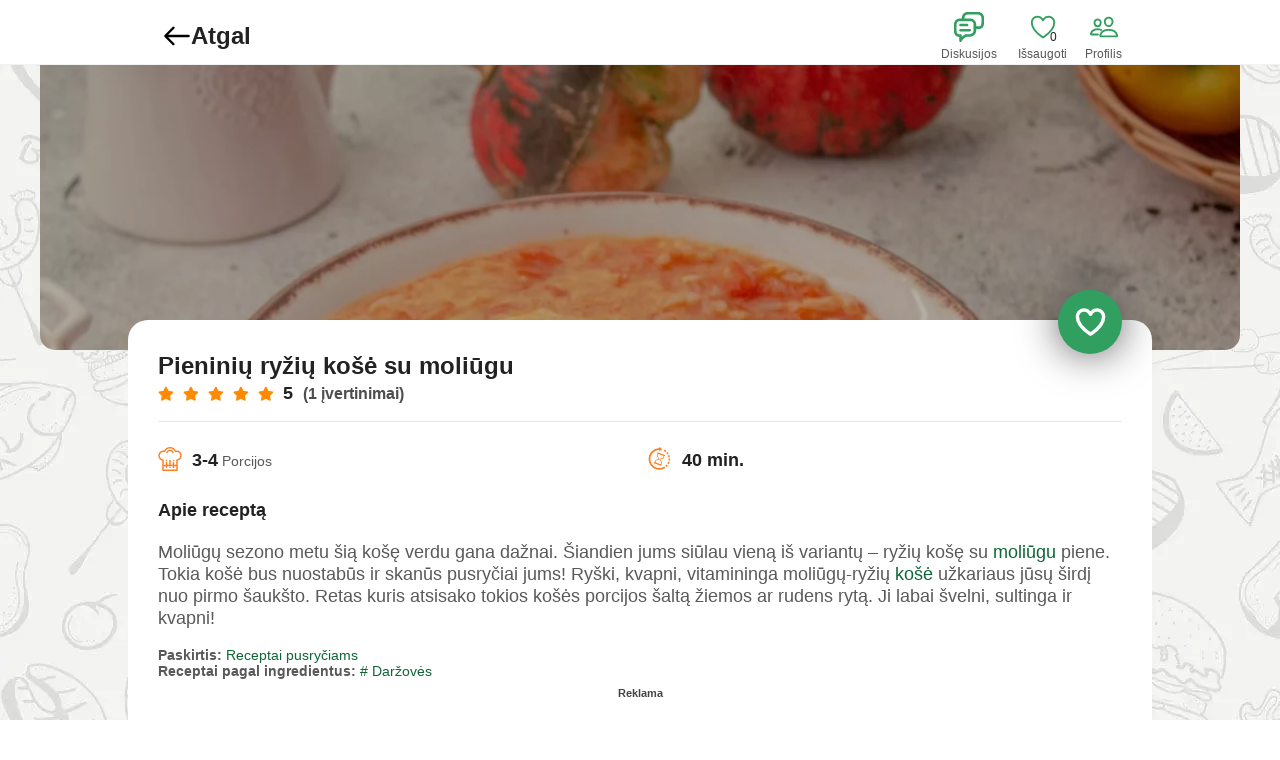

--- FILE ---
content_type: text/html; charset=UTF-8
request_url: https://gaminimas.lt/pieniniu-ryziu-kose-su-moliugu
body_size: 15834
content:
<!DOCTYPE html>
<html dir="ltr" lang="lt-LT">
<head>
<meta charset="utf-8">

<style>
body { margin:0; font-family: sans-serif; background: #fff; }
.navbar { background: #fff; height:65px; border-bottom:1px solid #f2f2f2; }
header, main, footer {
    display: block !important;
}
</style>

<script src="/cdn-cgi/scripts/7d0fa10a/cloudflare-static/rocket-loader.min.js" data-cf-settings="19da7e715b3adeea06ee9dd2-|49"></script><link rel="preload" href="/css/minia1.css" as="style" onload="this.onload=null;this.rel='stylesheet'">
<script src="/cdn-cgi/scripts/7d0fa10a/cloudflare-static/rocket-loader.min.js" data-cf-settings="19da7e715b3adeea06ee9dd2-|49"></script><link rel="preload" href="/css/stylesa02.css" as="style" onload="this.onload=null;this.rel='stylesheet'">
<noscript>
  <link rel="stylesheet" href="/css/minia1.css">
  <link rel="stylesheet" href="/css/stylesa02.css">
</noscript>

<link href="//adservice.google.com" rel="dns-prefetch preconnect">
<link href="//pagead2.googlesyndication.com" rel="dns-prefetch preconnect">
<link href="//tpc.googlesyndication.com" rel="dns-prefetch preconnect">
<link href="//doubleclick.net" rel="dns-prefetch preconnect">
<link href="//googleads.g.doubleclick.net" rel="dns-prefetch preconnect">
<link href="//googletagservices.com" rel="dns-prefetch preconnect">
<link href="//fundingchoicesmessages.google.com" rel="dns-prefetch preconnect">

<title>Pieninių ryžių košė su moliūgu - Receptas su nuotraukomis</title>
<meta http-equiv="X-UA-Compatible" content="IE=edge">
<meta name="viewport" content="width=device-width, initial-scale=1">
<meta http-equiv="Cache-control" content="public">
<meta http-equiv="Content-Language" content="lt-LT"/>

<meta name="title" content="Pieninių ryžių košė su moliūgu - Receptas su nuotraukomis" />
<meta name="description" content="Moliūgų sezono metu šią košę verdu gana dažnai. Šiandien jums siūlau vieną iš variantų – ryžių košę su moliūgu piene. Tokia košė bus nuostabūs ir skanūs pusryči" />
<meta name="keywords" content="košę, moliūgų, variantų, skanūs, nuostabūs, bus, košė, tokia, piene, moliūgu, ryžių, –, iš, sezono, vieną" />
<link rel="canonical" href="https://gaminimas.lt/pieniniu-ryziu-kose-su-moliugu" />

<meta property="og:title" content="Pieninių ryžių košė su moliūgu - Receptas su nuotraukomis"/>
<meta property="og:description" content="Moliūgų sezono metu šią košę verdu gana dažnai. Šiandien jums siūlau vieną iš variantų – ryžių košę su moliūgu piene. Tokia košė bus nuostabūs ir skanūs pusryči"/>
<meta property="og:type" content="article">
<meta property="og:url" content="https://gaminimas.lt/pieniniu-ryziu-kose-su-moliugu"/>
<meta property="og:image" content="https://gaminimas.lt/images/receptai/0-pieniniu-ryziu-kose-su-moliugu.jpeg"/>
<meta property="og:image:secure_url" content="https://gaminimas.lt/images/receptai/0-pieniniu-ryziu-kose-su-moliugu.jpeg" />
<meta property="og:image:width" content="1200" />
<meta property="og:image:height" content="628" />
<meta property="og:site_name" content="Gaminimas.lt" />
<meta property="og:locale" content="lt-LT" />

<meta property="article:published_time" content="2022-11-24T17:51:17+02:00"/>

<meta name="author" content="Lina Rom"/>
<meta name="copyright" content="Lina Rom"/>
<meta name="theme-color" content="#ffffff"/>
<meta name="classification" content="receptai, recipes" />
<meta name="robots" content="index, follow, max-image-preview:large" />
<meta name="google-bot" content="max-image-preview:large">

<meta name="twitter:card" content="summary_large_image">
<meta name="twitter:title" content="Pieninių ryžių košė su moliūgu - Receptas su nuotraukomis">
<meta name="twitter:description" content="Moliūgų sezono metu šią košę verdu gana dažnai. Šiandien jums siūlau vieną iš variantų – ryžių košę su moliūgu piene. Tokia košė bus nuostabūs ir skanūs pusryči">
<meta name="twitter:image" content="https://gaminimas.lt/images/receptai/0-pieniniu-ryziu-kose-su-moliugu.jpeg">

 <script type="application/ld+json">{
    "@context": "https://schema.org/",
    "@type": [
        "Recipe",
        "BlogPosting"
    ],
    "name": "Pieninių ryžių košė su moliūgu - Receptas su nuotraukomis",
    "headline": "Pieninių ryžių košė su moliūgu - Receptas su nuotraukomis",
    "image": [
        "https://gaminimas.lt/images/receptai/0-pieniniu-ryziu-kose-su-moliugu.jpeg"
    ],
    "author": {
        "@type": "Person",
        "name": "Lina Rom",
        "url": "https://gaminimas.lt/autorius/lina_rom",
        "sameAs": [
            "https://www.facebook.com/meda.medus.3"
        ],
        "description": "Lina yra aistringa namų virtuvės šefė, kurios didžiausias malonumas – dalintis išbandytais ir mylimais šeimos receptais. Ji specializuojasi greitai ir lengvai paruošiamais, bet visada skaniais patiekalais, puikiai tinkančiais užsiėmusioms šeimoms. Linos patirtis kulinarijoje augo kartu su jos šeima, o dabar ji savo praktiškais patarimais ir nuoširdžiais receptais dalinasi su gaminimas.lt skaitytojais. Jos tikslas – įkvėpti kiekvieną atrasti gaminimo džiaugsmą.",
        "image": "https://gaminimas.lt/images/autoriai/lina_rom.jpg"
    },
    "publisher": {
        "@type": "Organization",
        "name": "Gaminimas.lt",
        "logo": {
            "@type": "ImageObject",
            "url": "https://gaminimas.lt/images/default_logo.jpg"
        }
    },
    "datePublished": "2022-11-24T17:51:17+02:00",
    "description": "Moliūgų sezono metu šią košę verdu gana dažnai. Šiandien jums siūlau vieną iš variantų – ryžių košę su moliūgu piene. Tokia košė bus nuostabūs ir skanūs pusryči",
    "prepTime": "PT10M",
    "cookTime": "PT40M",
    "totalTime": "PT40M",
    "keywords": "košę, moliūgų, variantų, skanūs, nuostabūs, bus, košė, tokia, piene, moliūgu, ryžių, –, iš, sezono, vieną",
    "recipeYield": "3",
    "recipeCategory": "Pusryčiai",
    "recipeCuisine": "Lithuania",
    "nutrition": {
        "@type": "NutritionInformation",
        "calories": "249 calories"
    },
    "recipeIngredient": [
        "Pienas - 500 mililitrų ",
        "Ryžiai - 100 gramų ",
        "Moliūgas - 200 gramų ",
        "Cukrus - 2~3 šaukštai ",
        "Druska - 1 žiupsnelis ",
        "Vanduo - 150 mililitrų ",
        "Sviestas - pagal skonį "
    ],
    "recipeInstructions": [
        {
            "@type": "HowToStep",
            "name": "Paruoškite visus reikalin",
            "text": "Paruoškite visus reikalingus ingredientus. ",
            "url": "https://gaminimas.lt/pieniniu-ryziu-kose-su-moliugu#step1",
            "image": "https://gaminimas.lt/images/receptai/1-pieniniu-ryziu-kose-su-moliugu.jpeg"
        },
        {
            "@type": "HowToStep",
            "name": "Moliūgą supjaustykite maž",
            "text": "Moliūgą supjaustykite mažais kubeliais. ",
            "url": "https://gaminimas.lt/pieniniu-ryziu-kose-su-moliugu#step2",
            "image": "https://gaminimas.lt/images/receptai/2-pieniniu-ryziu-kose-su-moliugu.jpeg"
        },
        {
            "@type": "HowToStep",
            "name": "Supilkite į dubenį ir vir",
            "text": "Supilkite į dubenį ir virkite arba virkite 10 minučių, kol moliūgas suminkštės. ",
            "url": "https://gaminimas.lt/pieniniu-ryziu-kose-su-moliugu#step3",
            "image": "https://gaminimas.lt/images/receptai/3-pieniniu-ryziu-kose-su-moliugu.jpeg"
        },
        {
            "@type": "HowToStep",
            "name": "Ryžius nuplaukite, užpilk",
            "text": "Ryžius nuplaukite, užpilkite vandeniu, užvirkite, virkite, kol skystis išgaruos. ",
            "url": "https://gaminimas.lt/pieniniu-ryziu-kose-su-moliugu#step4",
            "image": "https://gaminimas.lt/images/receptai/4-pieniniu-ryziu-kose-su-moliugu.jpeg"
        },
        {
            "@type": "HowToStep",
            "name": "Ryžius užpilti pienu, užv",
            "text": "Ryžius užpilti pienu, užvirti. ",
            "url": "https://gaminimas.lt/pieniniu-ryziu-kose-su-moliugu#step5",
            "image": "https://gaminimas.lt/images/receptai/5-pieniniu-ryziu-kose-su-moliugu.jpeg"
        },
        {
            "@type": "HowToStep",
            "name": "Išvirtą moliūgą sutrinkit",
            "text": "Išvirtą moliūgą sutrinkite trintuvu į tyrę. ",
            "url": "https://gaminimas.lt/pieniniu-ryziu-kose-su-moliugu#step6",
            "image": "https://gaminimas.lt/images/receptai/6-pieniniu-ryziu-kose-su-moliugu.jpeg"
        },
        {
            "@type": "HowToStep",
            "name": "Į ryžius su pienu suberki",
            "text": "Į ryžius su pienu suberkite moliūgų tyrę, druską, cukrų ir virkite ant silpnos ugnies 10-15 min. ",
            "url": "https://gaminimas.lt/pieniniu-ryziu-kose-su-moliugu#step7",
            "image": "https://gaminimas.lt/images/receptai/7-pieniniu-ryziu-kose-su-moliugu.jpeg"
        },
        {
            "@type": "HowToStep",
            "name": "Patiekite košę su sviestu",
            "text": "Patiekite košę su sviestu. Skanaus! ",
            "url": "https://gaminimas.lt/pieniniu-ryziu-kose-su-moliugu#step8",
            "image": "https://gaminimas.lt/images/receptai/8-pieniniu-ryziu-kose-su-moliugu.jpeg"
        }
    ],
    "aggregateRating": {
        "@type": "AggregateRating",
        "ratingValue": "5",
        "ratingCount": "1"
    },
    "video": {
        "@type": "VideoObject",
        "name": "Pieninių ryžių košė su moliūgu - Receptas su nuotraukomis",
        "description": "Moliūgų sezono metu šią košę verdu gana dažnai. Šiandien jums siūlau vieną iš variantų – ryžių košę su moliūgu piene. Tokia košė bus nuostabūs ir skanūs pusryči",
        "thumbnailUrl": [
            "https://gaminimas.lt/images/receptai/0-pieniniu-ryziu-kose-su-moliugu.jpeg"
        ],
        "contentUrl": "https://gaminimas.lt/pieniniu-ryziu-kose-su-moliugu",
        "embedUrl": "https://gaminimas.lt/pieniniu-ryziu-kose-su-moliugu",
        "uploadDate": "2022-11-24T17:51:17+02:00",
        "duration": "PT5M59S",
        "interactionStatistic": {
            "@type": "InteractionCounter",
            "userInteractionCount": 2347
        }
    },
    "breadcrumb": {
        "@type": "BreadcrumbList",
        "itemListElement": [
            {
                "@type": "ListItem",
                "position": 1,
                "name": "Pagrindinis",
                "item": "https://gaminimas.lt"
            },
            {
                "@type": "ListItem",
                "position": 2,
                "name": "Pusryčiai",
                "item": "https://gaminimas.lt/pusryciu-receptai"
            },
            {
                "@type": "ListItem",
                "position": 3,
                "name": "Pieninių ryžių košė su moliūgu - Receptas su nuotraukomis",
                "item": "https://gaminimas.lt/pieniniu-ryziu-kose-su-moliugu"
            }
        ]
    }
}</script>
		<link rel="alternate" type="application/atom+xml" href="https://gaminimas.lt/feed" title="Receptų RSS Feed">
		<link rel="sitemap" type="application/xml" title="Sitemap" href="https://gaminimas.lt/sitemap">		
		<link rel="canonical" href="https://gaminimas.lt/pieniniu-ryziu-kose-su-moliugu">
        <link rel="icon" href="https://gaminimas.lt/images/favicon.png">			
		<link rel="apple-touch-icon" href="/img/f7-icon-square.png">
		<link rel="icon" href="/img/f7-icon.png">
		<link rel="manifest" href="/manifest.json?v2" crossorigin="use-credentials">
    <script data-cfasync="false" nonce="d1e722ea-9a89-47c9-8a76-63dfb6c0d5b0">try{(function(w,d){!function(j,k,l,m){if(j.zaraz)console.error("zaraz is loaded twice");else{j[l]=j[l]||{};j[l].executed=[];j.zaraz={deferred:[],listeners:[]};j.zaraz._v="5874";j.zaraz._n="d1e722ea-9a89-47c9-8a76-63dfb6c0d5b0";j.zaraz.q=[];j.zaraz._f=function(n){return async function(){var o=Array.prototype.slice.call(arguments);j.zaraz.q.push({m:n,a:o})}};for(const p of["track","set","debug"])j.zaraz[p]=j.zaraz._f(p);j.zaraz.init=()=>{var q=k.getElementsByTagName(m)[0],r=k.createElement(m),s=k.getElementsByTagName("title")[0];s&&(j[l].t=k.getElementsByTagName("title")[0].text);j[l].x=Math.random();j[l].w=j.screen.width;j[l].h=j.screen.height;j[l].j=j.innerHeight;j[l].e=j.innerWidth;j[l].l=j.location.href;j[l].r=k.referrer;j[l].k=j.screen.colorDepth;j[l].n=k.characterSet;j[l].o=(new Date).getTimezoneOffset();if(j.dataLayer)for(const t of Object.entries(Object.entries(dataLayer).reduce((u,v)=>({...u[1],...v[1]}),{})))zaraz.set(t[0],t[1],{scope:"page"});j[l].q=[];for(;j.zaraz.q.length;){const w=j.zaraz.q.shift();j[l].q.push(w)}r.defer=!0;for(const x of[localStorage,sessionStorage])Object.keys(x||{}).filter(z=>z.startsWith("_zaraz_")).forEach(y=>{try{j[l]["z_"+y.slice(7)]=JSON.parse(x.getItem(y))}catch{j[l]["z_"+y.slice(7)]=x.getItem(y)}});r.referrerPolicy="origin";r.src="/cdn-cgi/zaraz/s.js?z="+btoa(encodeURIComponent(JSON.stringify(j[l])));q.parentNode.insertBefore(r,q)};["complete","interactive"].includes(k.readyState)?zaraz.init():j.addEventListener("DOMContentLoaded",zaraz.init)}}(w,d,"zarazData","script");window.zaraz._p=async d$=>new Promise(ea=>{if(d$){d$.e&&d$.e.forEach(eb=>{try{const ec=d.querySelector("script[nonce]"),ed=ec?.nonce||ec?.getAttribute("nonce"),ee=d.createElement("script");ed&&(ee.nonce=ed);ee.innerHTML=eb;ee.onload=()=>{d.head.removeChild(ee)};d.head.appendChild(ee)}catch(ef){console.error(`Error executing script: ${eb}\n`,ef)}});Promise.allSettled((d$.f||[]).map(eg=>fetch(eg[0],eg[1])))}ea()});zaraz._p({"e":["(function(w,d){})(window,document)"]});})(window,document)}catch(e){throw fetch("/cdn-cgi/zaraz/t"),e;};</script></head>
    <body><div id="app">

<div class="view view-main view-init safe-areas" data-master-detail-breakpoint="800" data-url="/">

<div class="page page-home">
	<div class="navbar navbar-style-1">
		<div class="navbar-inner pb8"><div class="title lm"><a href="/" class="link back jl">
					<svg height="28" viewBox="0 0 24 24" width="28" xmlns="http://www.w3.org/2000/svg">
						<path d="m22 11h-17.586l5.293-5.293a1 1 0 1 0 -1.414-1.414l-7 7a1 1 0 0 0 0 1.414l7 7a1 1 0 0 0 1.414-1.414l-5.293-5.293h17.586a1 1 0 0 0 0-2z" class="s1"/>
					</svg> Atgal
				</a> </div>
            <div class="right">
                <a href="/pokalbiai" class="link l1"> 
					<div class="bell-icon">
						<svg xmlns="https://www.w3.org/2000/svg" width="30" height="30" viewBox="0 0 512 512">
			<path d="M414.601,0H230.993c-53.789,0-97.414,43.625-97.414,97.414v13.891H97.43c-53.789,0-97.414,43.625-97.414,97.414v114.799
				c0,57.693,27.524,99.439,80.206,99.439h8.838v66.783c0,23.93,32.597,31.005,42.518,9.23c7.525-16.515,20.194-32.173,36.671-46.55
				c10.344-9.026,21.517-16.972,32.683-23.713c4.002-2.416,7.419-4.338,10.068-5.749h56.146c55.155,0,111.304-46.393,111.304-99.439
				v-34.126h53.357c52.682,0,80.206-41.747,80.206-99.439V97.414C512.014,43.618,468.405,0,414.601,0z M267.147,378.435h-61.44
				c-3.269,0-6.498,0.72-9.457,2.109c-3.922,1.84-10.296,5.199-18.327,10.047c-13.253,8.001-26.498,17.421-38.944,28.281
				c-1.833,1.599-3.632,3.215-5.397,4.849v-23.025c0-12.294-9.967-22.261-22.261-22.261H80.222
				c-23.245,0-35.684-18.867-35.684-54.918V208.718c0-29.2,23.692-52.892,52.892-52.892h58.41h125.195
				c1.441,0,2.863,0.074,4.275,0.187c21.836,1.749,39.946,16.759,46.24,36.978c1.545,4.968,2.377,10.25,2.377,15.726v58.413
				c0,0.029,0.002,0.058,0.002,0.087v56.3C333.929,349.897,299.39,378.435,267.147,378.435z M467.492,189.952
				c0,36.05-12.439,54.918-35.684,54.918h-53.357v-36.152c0-10.549-1.685-20.704-4.788-30.219
				c-12.079-37.046-45.757-64.33-86.17-66.976c-2.135-0.14-4.286-0.218-6.456-0.218h-0.002H178.101V97.414
				c0-29.2,23.692-52.892,52.892-52.892h183.608c29.213,0,52.892,23.683,52.892,52.892V189.952z"/>
			<path d="M111.321,244.87h111.304c12.294,0,22.261-9.967,22.261-22.261c0-12.294-9.967-22.261-22.261-22.261H111.321
				c-12.294,0-22.261,9.966-22.261,22.261C89.06,234.903,99.026,244.87,111.321,244.87z"/>
			<path d="M267.147,289.391H111.321c-12.294,0-22.261,9.967-22.261,22.261c0,12.294,9.967,22.261,22.261,22.261h155.826
				c12.294,0,22.261-9.966,22.261-22.261C289.408,299.358,279.441,289.391,267.147,289.391z"/>
</svg><span class="top-link">Diskusijos</span>
					</div>
				</a>
				
                <a href="/issaugoti-receptai" class="link l2"> 
					<div class="bell-icon"><span class="save-count sc">0</span>
						<svg xmlns="https://www.w3.org/2000/svg" width="30" height="30" viewBox="0 0 512 512">
<path d="M352.92,80C288,80,256,144,256,144s-32-64-96.92-64C106.32,80,64.54,124.14,64,176.81c-1.1,109.33,86.73,187.08,183,252.42a16,16,0,0,0,18,0c96.26-65.34,184.09-143.09,183-252.42C447.46,124.14,405.68,80,352.92,80Z" class="s2" />
</svg><span class="top-link">Išsaugoti</span>
					</div>
				</a>
<a href="/prisijungimas" class="link l3"> 
					<div class="bell-icon">
<svg xmlns="https://www.w3.org/2000/svg" width="30" height="30" viewBox="0 0 512 512">
<path d="M402,168c-2.93,40.67-33.1,72-66,72s-63.12-31.32-66-72c-3-42.31,26.37-72,66-72S405,126.46,402,168Z"/>
<path d="M336,304c-65.17,0-127.84,32.37-143.54,95.41-2.08,8.34,3.15,16.59,11.72,16.59H467.83c8.57,0,13.77-8.25,11.72-16.59C463.85,335.36,401.18,304,336,304Z" />
<path d="M200,185.94C197.66,218.42,173.28,244,147,244S96.3,218.43,94,185.94C91.61,152.15,115.34,128,147,128S202.39,152.77,200,185.94Z"/>
<path d="M206,306c-18.05-8.27-37.93-11.45-59-11.45-52,0-102.1,25.85-114.65,76.2C30.7,377.41,34.88,384,41.72,384H154"/>
</svg><span class="top-link">Profilis</span>
					</div>
				</a>				
				
				
            </div>
        </div>
	</div>
	

	<div class="pageo light">	
		<div class="page-content item-detail pt-6 pb-10">
			<div class="container" style="max-width:1200px;border-radius:20px;padding-left:0px;padding-right:0px">
			<div class="dz-banner-heading radi">
				<div class="overlay-black-light">
					<img fetchpriority="high" src="/images/receptai/0-pieniniu-ryziu-kose-su-moliugu.jpeg.webp" class="bnr-img radi" alt="Pieninių ryžių košė su moliūgu"/>
				</div>
			</div>
			<div class="dz-banner-height"></div>
			</div>
			
			
			<div class="fixed-content container">
				<div class="item-infoo">
					<h1 class="title">Pieninių ryžių košė su moliūgu</h1>
					<div class="reviews-info">
						<div class="clearfix">
							<ul style="display:inline-block;">
								<li><i class="fa fa-star"></i></li>
								<li><i class="fa fa-star"></i></li>
								<li><i class="fa fa-star"></i></li>
								<li><i class="fa fa-star"></i></li>
								<li><i class="fa fa-star"></i></li>
							</ul>
							<h2 class="reviews h5" style="display:inline-block;">5 <span class="reviews-text">(1 įvertinimai)</span></h2>
						</div>

					</div>
					<span data-nr="943" type="button" class="save-recipe cart-btn">
						<svg class="no-save" xmlns="https://www.w3.org/2000/svg" width="35" height="35" viewBox="0 0 512 512">
					<path d="M352.92,80C288,80,256,144,256,144s-32-64-96.92-64C106.32,80,64.54,124.14,64,176.81c-1.1,109.33,86.73,187.08,183,252.42a16,16,0,0,0,18,0c96.26-65.34,184.09-143.09,183-252.42C447.46,124.14,405.68,80,352.92,80Z" />
					</svg>
						<svg style="display:none" class="click-save" xmlns="https://www.w3.org/2000/svg" width="35" height="35" viewBox="0 0 512 512">
					<path d="M352.92,80C288,80,256,144,256,144s-32-64-96.92-64C106.32,80,64.54,124.14,64,176.81c-1.1,109.33,86.73,187.08,183,252.42a16,16,0,0,0,18,0c96.26-65.34,184.09-143.09,183-252.42C447.46,124.14,405.68,80,352.92,80Z" />
					</svg>
					</span>
				</div>
				<div class="row">
				
					<div class="col">
										 
						<div class="icon-bx-left">
							<div class="icon-bx">
								<svg enable-background="new 0 0 512 512" height="24" viewBox="0 0 512 512" width="24" xmlns="http://www.w3.org/2000/svg">
								<g>
	<g>
		<path d="M504.868,183.865c0-60.312-49.068-109.378-109.38-109.378c-4.974,0-9.931,0.336-14.836,1.002
			C356.543,29.249,308.869,0,256,0S155.457,29.249,131.348,75.488c-4.904-0.665-9.863-1.002-14.836-1.002
			c-60.313,0-109.38,49.068-109.38,109.378c0,51.651,35.531,95.271,84.625,106.523v103.744c-0.039,0.444-0.068,0.89-0.068,1.343
			V496.91c0,8.333,6.757,15.09,15.09,15.09H405.22c8.333,0,15.09-6.757,15.09-15.09V395.474c0-0.453-0.029-0.899-0.068-1.343
			V290.387C469.338,279.134,504.868,235.515,504.868,183.865z M390.132,481.82H121.868v-71.256h43.592v23.578
			c0,8.333,6.757,15.09,15.09,15.09s15.09-6.757,15.09-15.09v-23.578h120.72v23.578c0,8.333,6.757,15.09,15.09,15.09
			s15.09-6.757,15.09-15.09v-23.578h43.592V481.82z M403.624,262.596c-7.702,0.785-13.56,7.27-13.56,15.011v102.775H346.54V332.66
			c0-8.333-6.757-15.09-15.09-15.09s-15.09,6.757-15.09,15.09v47.722h-45.27V287.39c0-8.333-6.757-15.09-15.09-15.09
			s-15.09,6.757-15.09,15.09v92.992h-45.27V332.66c0-8.333-6.757-15.09-15.09-15.09s-15.09,6.757-15.09,15.09v47.722h-43.524
			V277.607c0-7.741-5.858-14.228-13.56-15.011c-40.514-4.129-71.065-37.975-71.065-78.73c0-43.67,35.529-79.198,79.2-79.198
			c6.695,0,13.344,0.836,19.762,2.484c7.267,1.864,14.809-1.897,17.688-8.832C171.146,56.927,211.198,30.18,256,30.18
			c44.802,0,84.852,26.747,102.038,68.137c2.878,6.934,10.418,10.697,17.687,8.832c6.419-1.648,13.068-2.484,19.763-2.484
			c43.67,0,79.2,35.528,79.2,79.198C474.689,224.619,444.137,258.466,403.624,262.596z"/>
	</g>
</g>
<g>
	<g>
		<path d="M334.076,108.265C320.926,76.589,290.28,56.121,256,56.121s-64.926,20.467-78.076,52.143
			c-3.196,7.697,0.453,16.527,8.15,19.721c7.697,3.193,16.527-0.451,19.721-8.15C214.252,99.464,233.96,86.301,256,86.301
			s41.746,13.163,50.204,33.534c2.41,5.807,8.025,9.309,13.942,9.309c1.927,0,3.889-0.373,5.779-1.159
			C333.623,124.791,337.273,115.96,334.076,108.265z"/>
	</g>
</g>
<g>
	<g>
		<path d="M195.337,284.445c-0.196-0.967-0.483-1.918-0.86-2.822c-0.377-0.907-0.845-1.796-1.388-2.611
			c-0.542-0.83-1.176-1.599-1.871-2.294c-3.499-3.501-8.721-5.117-13.611-4.12c-0.966,0.196-1.916,0.483-2.822,0.86
			c-0.921,0.377-1.794,0.845-2.609,1.388c-0.831,0.543-1.601,1.177-2.295,1.871c-0.694,0.694-1.328,1.464-1.871,2.294
			c-0.542,0.815-1.011,1.705-1.388,2.611s-0.679,1.855-0.875,2.822c-0.196,0.966-0.285,1.962-0.285,2.941
			c0,0.981,0.091,1.978,0.285,2.958c0.196,0.967,0.498,1.903,0.875,2.822c0.377,0.907,0.847,1.782,1.388,2.597
			c0.543,0.83,1.177,1.6,1.871,2.294c0.694,0.709,1.464,1.328,2.295,1.886c0.815,0.543,1.689,1.011,2.609,1.388
			c0.907,0.377,1.856,0.664,2.822,0.86c0.966,0.196,1.962,0.285,2.943,0.285c0.979,0,1.977-0.091,2.943-0.285
			c0.966-0.196,1.916-0.483,2.837-0.86c0.905-0.377,1.781-0.845,2.595-1.388c0.83-0.558,1.6-1.177,2.294-1.886
			c0.696-0.694,1.329-1.464,1.871-2.294c0.543-0.815,1.011-1.69,1.388-2.597c0.377-0.919,0.664-1.855,0.86-2.822
			c0.196-0.979,0.302-1.977,0.302-2.958C195.639,286.406,195.533,285.409,195.337,284.445z"/>
	</g>
</g>
<g>
	<g>
		<path d="M346.237,284.443c-0.196-0.967-0.483-1.918-0.86-2.822c-0.377-0.907-0.845-1.796-1.388-2.611
			c-0.542-0.83-1.175-1.6-1.871-2.294c-0.694-0.694-1.464-1.328-2.294-1.871c-0.815-0.543-1.69-1.011-2.611-1.388
			c-0.905-0.377-1.855-0.664-2.82-0.86c-1.947-0.391-3.938-0.391-5.885,0c-0.966,0.196-1.916,0.483-2.822,0.86
			c-0.92,0.377-1.794,0.845-2.609,1.388c-0.831,0.543-1.601,1.177-2.295,1.871c-0.694,0.694-1.328,1.464-1.871,2.294
			c-0.542,0.815-1.011,1.705-1.388,2.611s-0.679,1.855-0.875,2.822c-0.196,0.966-0.285,1.962-0.285,2.941
			c0,0.981,0.091,1.978,0.285,2.958c0.196,0.967,0.498,1.903,0.875,2.822c0.377,0.907,0.847,1.782,1.388,2.597
			c0.543,0.83,1.177,1.599,1.871,2.294c0.694,0.709,1.464,1.328,2.295,1.886c0.815,0.543,1.689,1.011,2.609,1.388
			c0.907,0.377,1.856,0.664,2.822,0.86c0.966,0.196,1.962,0.285,2.943,0.285c0.979,0,1.977-0.091,2.943-0.285
			c0.966-0.196,1.916-0.483,2.82-0.86c0.92-0.377,1.796-0.845,2.611-1.388c0.83-0.558,1.6-1.177,2.294-1.886
			c0.696-0.694,1.329-1.464,1.871-2.294c0.543-0.815,1.011-1.69,1.388-2.597c0.377-0.919,0.664-1.855,0.86-2.822
			c0.196-0.979,0.302-1.977,0.302-2.958C346.538,286.405,346.433,285.407,346.237,284.443z"/>
	</g>
</g>
<g>
	<g>
		<path d="M270.805,431.195c-0.198-0.967-0.501-1.916-0.878-2.822c-0.377-0.907-0.845-1.796-1.388-2.611
			c-0.542-0.83-1.176-1.6-1.871-2.294c-0.694-0.694-1.464-1.328-2.294-1.871c-0.815-0.543-1.69-1.011-2.611-1.388
			c-0.905-0.377-1.855-0.664-2.82-0.86c-1.947-0.392-3.938-0.392-5.885,0c-0.966,0.196-1.916,0.483-2.822,0.86
			c-0.92,0.377-1.794,0.845-2.609,1.388c-0.831,0.543-1.601,1.177-2.295,1.871c-0.694,0.694-1.328,1.464-1.871,2.294
			c-0.558,0.815-1.011,1.705-1.388,2.611c-0.377,0.905-0.679,1.855-0.875,2.822c-0.196,0.979-0.285,1.962-0.285,2.958
			c0,3.969,1.613,7.845,4.421,10.667c0.694,0.694,1.464,1.328,2.295,1.871c0.815,0.543,1.689,1.011,2.609,1.388
			c0.907,0.377,1.856,0.664,2.822,0.86s1.962,0.285,2.943,0.285c0.979,0,1.977-0.091,2.943-0.285c0.966-0.196,1.916-0.483,2.82-0.86
			c0.921-0.377,1.796-0.845,2.611-1.388c0.83-0.543,1.6-1.177,2.294-1.871c2.807-2.822,4.423-6.698,4.423-10.667
			C271.092,433.156,270.999,432.174,270.805,431.195z"/>
	</g>
</g>
								</svg>
							</div>
							<div class="icon-content">
								<span class="titles h5">3-4</span>  Porcijos</div>
						</div>
					</div>
					
					<div class="col">
						<div class="icon-bx-left">
							<div class="icon-bx">
								<svg enable-background="new 0 0 512 512" height="24" viewBox="0 0 512 512" width="24" xmlns="http://www.w3.org/2000/svg">
							<g>
			<path d="M311.409,251.414c5.32-1.537,17.778-5.145,23.569-22.177l11.931-35.086l4.799,1.63c2.197,0.748,4.605-0.438,5.353-2.635
				l6.401-18.824c0.748-2.197-0.438-4.604-2.637-5.351l-154.671-52.592c-2.196-0.747-4.606,0.44-5.353,2.636l-6.401,18.823
				c-0.746,2.196,0.441,4.604,2.636,5.352l4.799,1.632l-12.145,35.725c-5.735,16.865-1.941,22.56,5.255,31.179l31.299,37.48
				l-3.489,10.26c-11.976,2.599-43.272,9.418-47.485,10.635c-5.319,1.539-17.78,5.143-23.572,22.177l-10.271,30.21l-4.8-1.631
				c-2.195-0.747-4.606,0.438-5.354,2.635l-6.398,18.823c-0.748,2.197,0.439,4.604,2.636,5.353l154.672,52.593
				c2.194,0.746,4.604-0.44,5.352-2.638l6.397-18.82c0.749-2.197-0.437-4.606-2.636-5.354l-4.797-1.632l10.486-30.849
				c5.735-16.863,1.944-22.561-5.254-31.176l-31.297-37.481l3.486-10.26C275.897,259.453,307.193,252.635,311.409,251.414z
				 M246.043,278.771l34.035,40.753c2.611,3.127,3.994,4.834,4.369,6.397c0.451,1.877-0.152,5.201-1.838,10.156l-10.488,30.851
				l-116.316-39.55l10.269-30.209c3.243-9.535,9.122-11.237,13.413-12.479c3.356-0.97,32.146-7.282,50.679-11.291
				c2.604-0.563,4.725-2.454,5.583-4.978l6.245-18.365c0.851-2.508,0.337-5.277-1.36-7.31l-33.932-40.631l-0.103-0.125
				c-2.612-3.127-3.995-4.834-4.369-6.398c-0.45-1.877,0.15-5.198,1.837-10.156l12.146-35.725l116.319,39.55L320.6,224.348
				c-3.241,9.537-9.118,11.237-13.41,12.479c-3.354,0.971-32.145,7.285-50.676,11.291c-2.605,0.564-4.728,2.453-5.587,4.979
				l-6.243,18.363C243.831,273.969,244.348,276.736,246.043,278.771z"/>
			<path d="M337.935,423.581c-3.395,1.924-6.896,3.766-10.399,5.474c-0.567,0.277-1.114,0.58-1.643,0.907
				c-0.562,0.195-1.121,0.422-1.676,0.68c-15.206,7.09-31.062,12.082-47.396,14.977c-0.209,0.03-0.418,0.042-0.629,0.08
				c-3.851,0.681-7.77,1.248-11.646,1.692c-0.042,0.007-0.085,0.017-0.127,0.022c-7.118,0.785-14.316,1.186-21.589,1.186
				c-83.862,0-155.381-53.81-181.88-128.71c-0.399-1.143-0.801-2.283-1.18-3.428c-6.352-19.101-9.802-39.515-9.802-60.722
				c0-21.251,3.465-41.71,9.844-60.846c0.139-0.418,0.273-0.833,0.414-1.252c0.381-1.114,0.775-2.224,1.177-3.331
				c0.187-0.52,0.376-1.037,0.568-1.553c22.02-59.268,72.388-104.863,134.541-120.242c0.039-0.009,0.079-0.012,0.118-0.021
				c0.919-0.228,1.845-0.45,2.772-0.664c0.104-0.023,0.204-0.061,0.304-0.086c13.559-3.108,27.658-4.779,42.126-4.853l0.167,19.829
				c0.051,6.156,3.938,7.934,8.632,3.955l41.886-35.504c4.693-3.979,4.643-10.43-0.123-14.33L249.92,2.045
				c-4.762-3.899-8.616-2.056-8.564,4.099l0.167,19.79c-60.9,0.337-118.103,24.199-161.204,67.298
				c-4.246,4.246-8.298,8.632-12.165,13.141c-0.023,0.026-0.047,0.047-0.071,0.075c-0.143,0.166-0.278,0.339-0.419,0.505
				c-33.925,39.809-53.051,89.425-54.552,142.061c-0.037,0.409-0.081,0.815-0.091,1.233c-0.041,1.756-0.062,3.541-0.062,5.306
				c0,2.894,0.059,5.827,0.168,8.72c0.012,0.339,0.056,0.67,0.089,1.003c1.944,47.958,18.527,93.3,47.621,130.856
				c0.099,0.129,0.178,0.267,0.278,0.396c2.842,3.668,5.847,7.302,8.92,10.798c0.198,0.225,0.415,0.42,0.619,0.634
				c3.111,3.508,6.323,6.944,9.666,10.286c34.123,34.124,77.088,56.187,123.726,64.068c0.142,0.026,0.285,0.054,0.427,0.08
				c0.106,0.016,0.211,0.023,0.315,0.039c12.455,2.062,25.167,3.129,38.042,3.129c33.881,0,66.517-7.209,97.004-21.42
				c0.657-0.306,1.281-0.657,1.882-1.028c0.683-0.235,1.354-0.514,2.016-0.837c4.183-2.042,8.361-4.236,12.412-6.529
				c8.882-5.03,12.008-16.306,6.979-25.188C358.092,421.677,346.815,418.555,337.935,423.581z"/>
			<path d="M402.976,148.173c3.567,5.309,9.407,8.174,15.354,8.174c3.544,0,7.13-1.017,10.292-3.143
				c8.471-5.693,10.723-17.174,5.03-25.646c-2.599-3.865-5.345-7.698-8.176-11.391c-6.2-8.108-17.798-9.65-25.905-3.45
				c-8.106,6.202-9.65,17.802-3.446,25.907C398.496,141.725,400.801,144.938,402.976,148.173z"/>
			<path d="M426.446,196.708c1.188,3.711,2.279,7.516,3.247,11.311c2.131,8.36,9.648,13.921,17.896,13.921
				c1.509,0,3.047-0.187,4.577-0.577c9.891-2.52,15.866-12.583,13.345-22.472c-1.15-4.513-2.45-9.04-3.866-13.456
				c-3.11-9.72-13.514-15.079-23.233-11.965C428.69,176.584,423.333,186.988,426.446,196.708z"/>
			<path d="M414.674,380.14c-7.724-6.675-19.391-5.828-26.067,1.892c-2.556,2.956-5.232,5.869-7.958,8.657
				c-7.134,7.301-6.998,19.001,0.304,26.136c3.595,3.513,8.257,5.263,12.913,5.263c4.803,0,9.602-1.862,13.221-5.566
				c3.246-3.323,6.438-6.792,9.479-10.313C423.239,398.486,422.393,386.815,414.674,380.14z"/>
			<path d="M454.675,243.736c-10.219-0.307-18.722,7.719-19.024,17.92c-0.115,3.907-0.356,7.859-0.714,11.745
				c-0.933,10.163,6.551,19.16,16.715,20.093c0.574,0.053,1.144,0.078,1.711,0.078c9.44,0,17.503-7.203,18.381-16.792
				c0.426-4.639,0.714-9.354,0.852-14.019C472.897,252.562,464.878,244.041,454.675,243.736z"/>
			<path d="M446.456,315.401c-9.509-3.723-20.228,0.966-23.949,10.472c-1.423,3.635-2.978,7.28-4.623,10.828
				c-4.29,9.26-0.261,20.244,9,24.535c2.517,1.166,5.157,1.717,7.758,1.717c6.978,0,13.654-3.97,16.78-10.716
				c1.956-4.224,3.81-8.559,5.503-12.889C460.647,329.845,455.959,319.123,446.456,315.401z"/>
			<path d="M383.518,96.938c6.075-8.204,4.35-19.777-3.854-25.851c-3.735-2.767-7.608-5.454-11.51-7.992
				c-8.557-5.563-20.004-3.139-25.567,5.418c-5.562,8.556-3.139,20.002,5.416,25.567c3.279,2.13,6.529,4.389,9.668,6.713
				c3.306,2.447,7.161,3.629,10.984,3.629C374.311,104.422,379.895,101.833,383.518,96.938z"/>
		</g>
								</svg>
							</div>
							<div class="icon-content">
								<span class="titles h5">40 min.</span></div>
						</div>
					</div>
	
				</div>
				<h4 class="mb-0 h5">Apie receptą</h4>
				<p class="fz">Moliūgų sezono metu šią košę verdu gana dažnai. Šiandien jums siūlau vieną iš variantų – ryžių košę su <a href="/paieska?q=moliūgu" title="moliūgu"/>moliūgu</a> piene. Tokia košė bus nuostabūs ir skanūs pusryčiai jums! 
Ryški, kvapni, vitamininga moliūgų-ryžių <a href="/paieska?q=košė" title="košė"/>košė</a> užkariaus jūsų širdį nuo pirmo šaukšto. Retas kuris atsisako tokios košės porcijos šaltą žiemos ar rudens rytą. Ji labai švelni, sultinga ir kvapni!</p>				
								
				<div><strong>Paskirtis:</strong> <a href="/pusryciu-receptai">Receptai pusryčiams</a></div>
				<strong>Receptai pagal ingredientus:</strong> 
					<a href="/patiekalai/darzoves"># Daržovės</a><div style="text-align:center;font-size:11px;font-weight: 600;color: #444;margin-top:8px ">Reklama</div>
<div align="center" style="margin-top:8px">
<div class="display_flex">
<div class="flex" style="min-width:300px; min-height:250px;">
<div style="min-width:300px; min-height:250px;">
<ins class="gm adsbygoogle"
     style="display:block"
     data-ad-client="ca-pub-3980824979779220"
     data-ad-slot="5903089138"
     data-ad-format="auto"
     data-full-width-responsive="true"></ins>
</div>
</div>
<div class="flex" style="min-width:300px; min-height:250px;">
<ins class="gm adsbygoogle"
     style="display:block"
     data-ad-client="ca-pub-3980824979779220"
     data-ad-slot="9758142118"
     data-ad-format="auto"
     data-full-width-responsive="true"></ins>
</div>
</div><div style="width: 120px; height: 50px;overflow: hidden;"><div id="onnetwork"></div></div>
</div>

										
 											<ul class="nutrition-list" style="margin-left:-10px;margin-right:-10px;padding-left:25px;padding-right:25px;">
                                                <li>
                                                    <div class="nutrition-name2"> <h4 class="mb-0 mt-0 p-3 mb-3">Reikalingi ingredientai:</h4></div>
                                                </li>
													<li>
													<div class="nutrition-name">Pienas </div>
													<div class="nutrition-value"> 500 mililitrų </div>
													</li>
													<li>
													<div class="nutrition-name">
Ryžiai </div>
													<div class="nutrition-value"> 100 gramų </div>
													</li>
													<li>
													<div class="nutrition-name">
Moliūgas </div>
													<div class="nutrition-value"> 200 gramų </div>
													</li>
													<li>
													<div class="nutrition-name">
Cukrus </div>
													<div class="nutrition-value"> 2~3 šaukštai </div>
													</li>
													<li>
													<div class="nutrition-name">
Druska </div>
													<div class="nutrition-value"> 1 žiupsnelis </div>
													</li>
													<li>
													<div class="nutrition-name">
Vanduo </div>
													<div class="nutrition-value"> 150 mililitrų </div>
													</li>
													<li>
													<div class="nutrition-name">
Sviestas </div>
													<div class="nutrition-value"> pagal skonį </div>
													</li>

                                            </ul>
											
                                     <div class="p-5 m-2" style="margin-bottom:15px;">									 <div style="text-align:center;font-size:11px;font-weight: 600;color: #444;margin-top:8px ">Reklama</div>
									<div align="center">
									<div class="display_flex">
<div class="flex" style="min-width:300px; min-height:250px;">
<div style="min-width:300px; min-height:250px;">
<ins class="gm adsbygoogle"
     style="display:block"
     data-ad-client="ca-pub-3980824979779220"
     data-ad-slot="5102526241"
     data-ad-format="auto"
     data-full-width-responsive="true"></ins>
</div>
</div>
<div class="flex" style="min-width:300px; min-height:250px;">
<ins class="gm adsbygoogle"
     style="display:block"
     data-ad-client="ca-pub-3980824979779220"
     data-ad-slot="3192733760"
     data-ad-format="auto"
     data-full-width-responsive="true"></ins>
</div>
</div>									</div>
									 </div>  
									 <div class="process-name2 p-5" style="margin-left:-10px;margin-right:-10px;padding-left:5px;padding-right:5px;">
									<h5 class="mb-0 p-5" style="margin:0px;padding:8px;">Gaminimo eiga</h5>
													
																					
                                               <ul class="process-list pb-0 p-2" style="margin:0px;padding:0px;">
                                                
													<li>
                                                    <div class="process-name2"> <div class="col-md-4"><div class="post-thumbnail"><img class="lazyload img-responsive rd"  width="250" height="200"  loading="lazy" src="/images/receptai/1-pieniniu-ryziu-kose-su-moliugu.jpeg.webp" alt="Paruoškite visus reikalingus ingredientus."/></div></div><div class="col-md-7"><div class="pd"><strong>1.</strong> Paruoškite visus reikalingus ingredientus. </div></div></div>
													</li>
													<li>
                                                    <div class="process-name2"> 
<div class="col-md-4"><div class="post-thumbnail"><img class="lazyload img-responsive rd"  width="250" height="200"  loading="lazy" src="/images/receptai/2-pieniniu-ryziu-kose-su-moliugu.jpeg.webp" alt="Moliūgą supjaustykite mažais kubeliais."/></div></div><div class="col-md-7"><div class="pd"><strong>2.</strong> Moliūgą supjaustykite mažais kubeliais. </div></div></div>
													</li>
<li class="li_no_border">
<div style="text-align:center;font-size:11px;font-weight: 600;color: #444;margin-top:8px ">Reklama</div>
<div align="center">
<div class="display_flex">
<div class="flex" style="min-width:300px; min-height:250px;">
<div style="min-width:300px; min-height:250px;">
<ins class="gm adsbygoogle"
     style="display:block"
     data-ad-client="ca-pub-3980824979779220"
     data-ad-slot="6859774120"
     data-ad-format="auto"
     data-full-width-responsive="true"></ins>
</div>
</div>
<div class="flex" style="min-width:300px; min-height:250px;">
<ins class="gm adsbygoogle"
     style="display:block"
     data-ad-client="ca-pub-3980824979779220"
     data-ad-slot="9055165033"
     data-ad-format="auto"
     data-full-width-responsive="true"></ins>
</div>
</div>
</div>
</li>
													<li>
                                                    <div class="process-name2"> 
<div class="col-md-4"><div class="post-thumbnail"><img class="lazyload img-responsive rd"  width="250" height="200"  loading="lazy" src="/images/receptai/3-pieniniu-ryziu-kose-su-moliugu.jpeg.webp" alt="Supilkite į dubenį ir virkite arba virkite 10 minučių, kol moliūgas suminkštės."/></div></div><div class="col-md-7"><div class="pd"><strong>3.</strong> Supilkite į dubenį ir virkite arba virkite 10 minučių, kol moliūgas suminkštės. </div></div></div>
													</li>
													<li>
                                                    <div class="process-name2"> 
<div class="col-md-4"><div class="post-thumbnail"><img class="lazyload img-responsive rd"  width="250" height="200"  loading="lazy" src="/images/receptai/4-pieniniu-ryziu-kose-su-moliugu.jpeg.webp" alt="Ryžius nuplaukite, užpilkite vandeniu, užvirkite, virkite, kol skystis išgaruos."/></div></div><div class="col-md-7"><div class="pd"><strong>4.</strong> Ryžius nuplaukite, užpilkite vandeniu, užvirkite, virkite, kol skystis išgaruos. </div></div></div>
													</li>
<li class="li_no_border">
<div style="text-align:center;font-size:11px;font-weight: 600;color: #444;margin-top:8px ">Reklama</div>
<div align="center">
<div class="display_flex">
<div class="flex" style="min-width:300px; min-height:250px;">
<div style="min-width:300px; min-height:250px;">
<ins class="gm adsbygoogle"
     style="display:block"
     data-ad-client="ca-pub-3980824979779220"
     data-ad-slot="8099675934"
     data-ad-format="auto"
     data-full-width-responsive="true"></ins>
</div>
</div>
<div class="flex" style="min-width:300px; min-height:250px;">
<ins class="gm adsbygoogle"
     style="display:block"
     data-ad-client="ca-pub-3980824979779220"
     data-ad-slot="9374998731"
     data-ad-format="auto"
     data-full-width-responsive="true"></ins>
</div>
</div>
</div>
</li>
													<li>
                                                    <div class="process-name2"> 
<div class="col-md-4"><div class="post-thumbnail"><img class="lazyload img-responsive rd"  width="250" height="200"  loading="lazy" src="/images/receptai/5-pieniniu-ryziu-kose-su-moliugu.jpeg.webp" alt="Ryžius užpilti pienu, užvirti."/></div></div><div class="col-md-7"><div class="pd"><strong>5.</strong> Ryžius užpilti pienu, užvirti. </div></div></div>
													</li>
													<li>
                                                    <div class="process-name2"> 
<div class="col-md-4"><div class="post-thumbnail"><img class="lazyload img-responsive rd"  width="250" height="200"  loading="lazy" src="/images/receptai/6-pieniniu-ryziu-kose-su-moliugu.jpeg.webp" alt="Išvirtą moliūgą sutrinkite trintuvu į tyrę."/></div></div><div class="col-md-7"><div class="pd"><strong>6.</strong> Išvirtą moliūgą sutrinkite trintuvu į tyrę. </div></div></div>
													</li>
<li class="li_no_border">
<div style="text-align:center;font-size:11px;font-weight: 600;color: #444;margin-top:8px ">Reklama</div>
<div align="center">
<div class="display_flex">
<div class="flex" style="min-width:300px; min-height:250px;">
<div style="min-width:300px; min-height:250px;">
<ins class="gm adsbygoogle"
     style="display:block"
     data-ad-client="ca-pub-3980824979779220"
     data-ad-slot="6786594269"
     data-ad-format="auto"
     data-full-width-responsive="true"></ins>
</div>
</div>
<div class="flex" style="min-width:300px; min-height:250px;">
<ins class="gm adsbygoogle"
     style="display:block"
     data-ad-client="ca-pub-3980824979779220"
     data-ad-slot="4122672055"
     data-ad-format="auto"
     data-full-width-responsive="true"></ins>
</div>
</div>
</div>
</li>

													<li>
                                                    <div class="process-name2"> 
<div class="col-md-4"><div class="post-thumbnail"><img class="lazyload img-responsive rd"  width="250" height="200"  loading="lazy" src="/images/receptai/7-pieniniu-ryziu-kose-su-moliugu.jpeg.webp" alt="Į ryžius su pienu suberkite moliūgų tyrę, druską, cukrų ir virkite ant silpnos ugnies 10-15 min."/></div></div><div class="col-md-7"><div class="pd"><strong>7.</strong> Į ryžius su pienu suberkite moliūgų tyrę, druską, cukrų ir virkite ant silpnos ugnies 10-15 min. </div></div></div>
													</li>
													<li>
                                                    <div class="process-name2"> 
<div class="col-md-4"><div class="post-thumbnail"><img class="lazyload img-responsive rd"  width="250" height="200"  loading="lazy" src="/images/receptai/8-pieniniu-ryziu-kose-su-moliugu.jpeg.webp" alt="Patiekite košę su sviestu. Skanaus!"/></div></div><div class="col-md-7"><div class="pd"><strong>8.</strong> Patiekite košę su sviestu. Skanaus! </div></div><div class="right"><small><strong>Šaltinis:</strong>  <a href="https://povar.ru" rel="noindex nofollo noreferrer noopener" target="_blank">povar.ru</a></small></div>
									<div class="process-name3" style="text-align:center;margin-left:-7px;margin-right:-7px;padding-left:5px;padding-right:5px;padding-top:8px;">
									<div class="h5 h-small star-color" style="margin-bottom:5px;"> Recepto įvertinimas <span class="reviews">5/5 (1 įvertinimai)</span></div>
									<div class="vote">
									<label for="st1" class="rate" value="5" data-nr="943"></label>
									<label for="st2" class="rate" value="4" data-nr="943"></label>
									<label for="st3" class="rate" value="3" data-nr="943"></label>
									<label for="st4" class="rate" value="2" data-nr="943"></label>
									<label for="st5" class="rate" value="1" data-nr="943"></label>
									</div>
									<div class="display-n vote-thanks" style="padding:5px">
									Ačiū už jūsų įvertinimą!
									</div>
									</div>
								</div>
													</li>	
</ul>
</div>

<div class="pb-5">	
<div class="recipe-author-box">
  <div class="author-photo">
    <img src="https://gaminimas.lt/images/autoriai/lina_rom_90.jpg"  width="90" height="90" alt="Lina Rom">
  </div>
  <div class="author-info">
    <span class="label">Autorius:</span>
    <a href="/autorius/lina_rom"><span class="name">Lina Rom</span></a>
    <p class="bio">Lina yra aistringa namų virtuvės šefė, kurios didžiausias malonumas – dalintis išbandytais ir mylimais šeimos receptais. Ji specializuojasi greitai ir lengvai paruošiamais, bet visada skaniais patiekalais, puikiai tinkančiais užsiėmusioms šeimoms. Linos patirtis kulinarijoje augo kartu su jos šeima, o dabar ji savo praktiškais patarimais ir nuoširdžiais receptais dalinasi su gaminimas.lt skaitytojais. Jos tikslas – įkvėpti kiekvieną atrasti gaminimo džiaugsmą.  <a href="https://www.facebook.com/meda.medus.3" class="author-social" target="_blank" rel="noopener noreferrer">
        <i class="fa fa-user"></i> Sekite Facebook</a></p>
	
  </div>
</div>


<ul class="process-list pb">
<li style="display:block">
<div style="text-align:center;font-size:11px;font-weight: 600;color: #444;margin-top:8px ">Reklama</div>
<div align="center">
<div class="div_max_width">
	<ins class="gm adsbygoogle"
     style="display:block"
     data-ad-client="ca-pub-3980824979779220"
     data-ad-slot="5117391897"
     data-ad-format="auto"
     data-full-width-responsive="true"></ins>
	</div>
</div>
</li>
</ul>

<div class="recomended">
		<div class="center recomended_top">
			<h6 class="mb-0 p-5 h5 recomended_button" style="margin:0px;padding:3px;padding-left:15px;padding-right:15px;">Šiandien populiariausi receptai</h6>
			</div>
			<div class="list search-list mt-10 p-5 item-list searchbar-found">
				<ul class="row">
					<li class="col-50 medium-25 no-border">
						<div class="item-bx item-grid no-border" style=";margin:5px!important;">
							<div class="dz-media post-thumbnail2 mt-10">
								<a href="/" title=""><img class="lazyload img-responsive img-responsiv" data-src="/images/receptai/" loading="lazy" alt=""/></a>
								<div class="rating">
								<i class="fa fa-star"></i>
								<i class="fa fa-star"></i>
								<i class="fa fa-star"></i>
								<i class="fa fa-star"></i>
								<i class="fa fa-star"></i>
								</div>
							</div>
							<div class="dz-info">
								<div class="dz-head">
									<h6 class="item-title"><a href="/" title=""></a></h6>
								</div>
							</div>
						</div>
					</li>
					<li class="col-50 medium-25 no-border">
						<div class="item-bx item-grid no-border" style=";margin:5px!important;">
							<div class="dz-media post-thumbnail2 mt-10">
								<a href="/tradicinis-kugelis" title="Tradicinis kugelis"><img class="lazyload img-responsive img-responsiv" data-src="/images/receptai/tradicinis-kugelis.jpeg.webp" loading="lazy" alt="Tradicinis kugelis"/></a>
								<div class="rating">
								<i class="fa fa-star"></i>
								<i class="fa fa-star"></i>
								<i class="fa fa-star"></i>
								<i class="fa fa-star"></i>
								<i class="far fa-star"></i>
								</div>
							</div>
							<div class="dz-info">
								<div class="dz-head">
									<h6 class="item-title"><a href="/tradicinis-kugelis" title="Tradicinis kugelis">Tradicinis kugelis</a></h6>
								</div>
							</div>
						</div>
					</li>
					<li class="col-50 medium-25 no-border">
						<div class="item-bx item-grid no-border" style=";margin:5px!important;">
							<div class="dz-media post-thumbnail2 mt-10">
								<a href="/voveraiciu-padazas" title="Voveraičių padažas"><img class="lazyload img-responsive img-responsiv" data-src="/images/receptai/voveraiciu-padazas.jpeg.webp" loading="lazy" alt="Voveraičių padažas"/></a>
								<div class="rating">
								<i class="fa fa-star"></i>
								<i class="fa fa-star"></i>
								<i class="fa fa-star"></i>
								<i class="fa fa-star"></i>
								<i class="fa fa-star"></i>
								</div>
							</div>
							<div class="dz-info">
								<div class="dz-head">
									<h6 class="item-title"><a href="/voveraiciu-padazas" title="Voveraičių padažas">Voveraičių padažas</a></h6>
								</div>
							</div>
						</div>
					</li>
					<li class="col-50 medium-25 no-border">
						<div class="item-bx item-grid no-border" style=";margin:5px!important;">
							<div class="dz-media post-thumbnail2 mt-10">
								<a href="/salotos-su-kukuruzais" title="Salotos su kukurūzais"><img class="lazyload img-responsive img-responsiv" data-src="/images/receptai/salotos-su-kukuruzais.jpeg.webp" loading="lazy" alt="Salotos su kukurūzais"/></a>
								<div class="rating">
								<i class="fa fa-star"></i>
								<i class="fa fa-star"></i>
								<i class="fa fa-star"></i>
								<i class="fa fa-star"></i>
								<i class="fa fa-star"></i>
								</div>
							</div>
							<div class="dz-info">
								<div class="dz-head">
									<h6 class="item-title"><a href="/salotos-su-kukuruzais" title="Salotos su kukurūzais">Salotos su kukurūzais</a></h6>
								</div>
							</div>
						</div>
					</li>
				</ul>
			</div>
</div>

<ul class="process-list pb">
<li style="display:block">
<div style="text-align:center;font-size:11px;font-weight: 600;color: #444;margin-top:8px ">Reklama</div>
<div align="center">
<div class="display_flex">
<div class="flex" style="min-width:300px; min-height:250px;">
<div style="min-width:300px; min-height:250px;">
<ins class="gm adsbygoogle"
     style="display:block"
     data-ad-client="ca-pub-3980824979779220"
     data-ad-slot="3342135286"
     data-ad-format="auto"
     data-full-width-responsive="true"></ins>
</div>
</div>
<div class="flex" style="min-width:300px; min-height:250px;">
<ins class="gm adsbygoogle"
     style="display:block"
     data-ad-client="ca-pub-3980824979779220"
     data-ad-slot="5934240615"
     data-ad-format="auto"
     data-full-width-responsive="true"></ins>
</div>
</div>
</div>
</li>

</ul>
	<div class="mt-10 mb-20">
				<div class="title-bar">
					<h6 class="h5 dz-title">Receptai pagal paskirtį</h6>
				</div>
				<ul class="categories-list centering">
					<li class="ct-2">
						<a href="/pusryciu-receptai" class="categories-bx-2">
							<span>Pusryčiai</span>
						</a>
					</li>
					<li class="ct-2">
						<a href="/pietu-receptai" class="categories-bx-2">
							<span>Pietūs</span>
						</a>
					</li>
					<li class="ct-2">
						<a href="/vakarienes-receptai" class="categories-bx-2">
							<span>Vakarienė</span>
						</a>
					</li>
					<li class="ct-2">
						<a href="/desertu-receptai" class="categories-bx-2">
							<span>Desertai</span>
						</a>
					</li>
					<li class="ct-2">
						<a href="/uzkandziu-receptai" class="categories-bx-2">
							<span>Užkandžiai</span>
						</a>
					</li>
					<li class="ct-2">
						<a href="/gerimu-receptai" class="categories-bx-2">
							<span>Gėrimai</span>
						</a>
					</li>
					<li class="ct-2">
						<a href="/padazu-receptai" class="categories-bx-2">
							<span>Padažai</span>
						</a>
					</li>
					<li class="ct-2">
						<a href="/pyragu-ir-tortu-receptai" class="categories-bx-2">
							<span>Pyragai ir tortai</span>
						</a>
					</li>
					<li class="ct-2">
						<a href="/marinavimo-receptai" class="categories-bx-2">
							<span>Marinavimas</span>
						</a>
					</li>
					<li class="ct-2">
						<a href="/konservavimo-receptai" class="categories-bx-2">
							<span>Konservavimas</span>
						</a>
					</li>
					<li class="ct-2">
						<a href="/uogieniu-receptai" class="categories-bx-2">
							<span>Uogienės</span>
						</a>
					</li>
					<li class="ct-2">
						<a href="/salotu-receptai" class="categories-bx-2">
							<span>Salotos</span>
						</a>
					</li>
					<li class="ct-2">
						<a href="/sventinio-stalo-receptai" class="categories-bx-2">
							<span>Šventiniam stalui</span>
						</a>
					</li>
					<li class="ct-2">
						<a href="/sriubu-receptai" class="categories-bx-2">
							<span>Sriubos</span>
						</a>
					</li>
				</ul>
			</div>
			<h6 class="mb-0 h5">Rekomenduojami receptai</h6>
			<div class="list search-list mt-20 mb-0 item-list searchbar-found">
				<ul class="row">
					<li class="col-100 medium-25 no-border">
						<div class="item-bx item-grid no-border">
							<div class="dz-media post-thumbnail2">
								<a href="/kiaulienos-kepeneliu-guliasas" title="Kiaulienos kepenėlių guliašas"><img class="lazyload img-responsive img-responsiv" data-src="/images/receptai/kiaulienos-kepeneliu-guliasas.jpeg.webp" loading="lazy" alt="Kiaulienos kepenėlių guliašas"/></a>
								<div class="rating">
								<i class="fa fa-star"></i>
								<i class="fa fa-star"></i>
								<i class="fa fa-star"></i>
								<i class="fa fa-star"></i>
								<i class="fa fa-star"></i>
								</div>
							</div>
							<div class="dz-info">
								<div class="dz-head">
									<h6 class="item-title"><a href="/kiaulienos-kepeneliu-guliasas" title="Kiaulienos kepenėlių guliašas">Kiaulienos kepenėlių guliašas</a></h6>
								</div>
							</div>
						</div>
					</li>
					<li class="col-100 medium-25 no-border">
						<div class="item-bx item-grid no-border">
							<div class="dz-media post-thumbnail2">
								<a href="/blynai-be-pieno" title="Blynai be pieno"><img class="lazyload img-responsive img-responsiv" data-src="/images/receptai/blynai-be-pieno.jpeg.webp" loading="lazy" alt="Blynai be pieno"/></a>
								<div class="rating">
								<i class="fa fa-star"></i>
								<i class="fa fa-star"></i>
								<i class="fa fa-star"></i>
								<i class="fa fa-star"></i>
								<i class="fas fa-star-half-alt"></i>
								</div>
							</div>
							<div class="dz-info">
								<div class="dz-head">
									<h6 class="item-title"><a href="/blynai-be-pieno" title="Blynai be pieno">Blynai be pieno</a></h6>
								</div>
							</div>
						</div>
					</li>
					<li class="col-100 medium-25 no-border">
						<div class="item-bx item-grid no-border">
							<div class="dz-media post-thumbnail2">
								<a href="/konservuotos-morkos-ziemai" title="Konservuotos morkos žiemai"><img class="lazyload img-responsive img-responsiv" data-src="/images/receptai/konservuotos-morkos-ziemai.jpeg.webp" loading="lazy" alt="Konservuotos morkos žiemai"/></a>
								<div class="rating">
								<i class="fa fa-star"></i>
								<i class="fa fa-star"></i>
								<i class="fa fa-star"></i>
								<i class="far fa-star"></i>
								<i class="far fa-star"></i>
								</div>
							</div>
							<div class="dz-info">
								<div class="dz-head">
									<h6 class="item-title"><a href="/konservuotos-morkos-ziemai" title="Konservuotos morkos žiemai">Konservuotos morkos žiemai</a></h6>
								</div>
							</div>
						</div>
					</li>
					<li class="col-100 medium-25 no-border">
						<div class="item-bx item-grid no-border">
							<div class="dz-media post-thumbnail2">
								<a href="/greitas-apelsinu-pyragas" title="Greitas apelsinų pyragas"><img class="lazyload img-responsive img-responsiv" data-src="/images/receptai/greitas-apelsinu-pyragas.jpeg.webp" loading="lazy" alt="Greitas apelsinų pyragas"/></a>
								<div class="rating">
								<i class="fa fa-star"></i>
								<i class="fa fa-star"></i>
								<i class="fa fa-star"></i>
								<i class="fa fa-star"></i>
								<i class="fa fa-star"></i>
								</div>
							</div>
							<div class="dz-info">
								<div class="dz-head">
									<h6 class="item-title"><a href="/greitas-apelsinu-pyragas" title="Greitas apelsinų pyragas">Greitas apelsinų pyragas</a></h6>
								</div>
							</div>
						</div>
					</li>
					<li class="col-100 medium-25 no-border">
						<div class="item-bx item-grid no-border">
							<div class="dz-media post-thumbnail2">
								<a href="/kiaulienos-karka-su-raugintais-kopustais" title="Kiaulienos karka su raugintais kopūstais"><img class="lazyload img-responsive img-responsiv" data-src="/images/receptai/kiaulienos-karka-su-raugintais-kopustais.jpeg.webp" loading="lazy" alt="Kiaulienos karka su raugintais kopūstais"/></a>
								<div class="rating">
								<i class="fa fa-star"></i>
								<i class="fa fa-star"></i>
								<i class="fa fa-star"></i>
								<i class="fa fa-star"></i>
								<i class="fas fa-star-half-alt"></i>
								</div>
							</div>
							<div class="dz-info">
								<div class="dz-head">
									<h6 class="item-title"><a href="/kiaulienos-karka-su-raugintais-kopustais" title="Kiaulienos karka su raugintais kopūstais">Kiaulienos karka su raugintais kopūstais</a></h6>
								</div>
							</div>
						</div>
					</li>
					<li class="col-100 medium-25 no-border">
						<div class="item-bx item-grid no-border">
							<div class="dz-media post-thumbnail2">
								<a href="/mesos-suktinukai" title="Mėsos suktinukai"><img class="lazyload img-responsive img-responsiv" data-src="/images/receptai/mesos-suktinukai.png.webp" loading="lazy" alt="Mėsos suktinukai"/></a>
								<div class="rating">
								<i class="fa fa-star"></i>
								<i class="fa fa-star"></i>
								<i class="fa fa-star"></i>
								<i class="fa fa-star"></i>
								<i class="fa fa-star"></i>
								</div>
							</div>
							<div class="dz-info">
								<div class="dz-head">
									<h6 class="item-title"><a href="/mesos-suktinukai" title="Mėsos suktinukai">Mėsos suktinukai</a></h6>
								</div>
							</div>
						</div>
					</li>
					<li class="col-100 medium-25 no-border">
						<div class="item-bx item-grid no-border">
							<div class="dz-media post-thumbnail2">
								<a href="/kokosinis-tortas" title="Kokosinis tortas"><img class="lazyload img-responsive img-responsiv" data-src="/images/receptai/kokosinis-tortas.jpeg" loading="lazy" alt="Kokosinis tortas"/></a>
								<div class="rating">
								<i class="fa fa-star"></i>
								<i class="fa fa-star"></i>
								<i class="fa fa-star"></i>
								<i class="fa fa-star"></i>
								<i class="fa fa-star"></i>
								</div>
							</div>
							<div class="dz-info">
								<div class="dz-head">
									<h6 class="item-title"><a href="/kokosinis-tortas" title="Kokosinis tortas">Kokosinis tortas</a></h6>
								</div>
							</div>
						</div>
					</li>
					<li class="col-100 medium-25 no-border">
						<div class="item-bx item-grid no-border">
							<div class="dz-media post-thumbnail2">
								<a href="/skaniausi-ukrainietiski-barsciai" title="Skaniausi Ukrainietiški barščiai"><img class="lazyload img-responsive img-responsiv" data-src="/images/receptai/skaniausi-ukrainietiski-barsciai.jpeg.webp" loading="lazy" alt="Skaniausi Ukrainietiški barščiai"/></a>
								<div class="rating">
								<i class="fa fa-star"></i>
								<i class="fa fa-star"></i>
								<i class="fa fa-star"></i>
								<i class="fa fa-star"></i>
								<i class="fas fa-star-half-alt"></i>
								</div>
							</div>
							<div class="dz-info">
								<div class="dz-head">
									<h6 class="item-title"><a href="/skaniausi-ukrainietiski-barsciai" title="Skaniausi Ukrainietiški barščiai">Skaniausi Ukrainietiški barščiai</a></h6>
								</div>
							</div>
						</div>
					</li>
					<li class="col-100 medium-25 no-border">
						<div class="item-bx item-grid no-border">
							<div class="dz-media post-thumbnail2">
								<a href="/surio-padazas" title="Sūrio padažas"><img class="lazyload img-responsive img-responsiv" data-src="/images/receptai/surio-padazas.jpeg.webp" loading="lazy" alt="Sūrio padažas"/></a>
								<div class="rating">
								<i class="fa fa-star"></i>
								<i class="fa fa-star"></i>
								<i class="fa fa-star"></i>
								<i class="fa fa-star"></i>
								<i class="fas fa-star-half-alt"></i>
								</div>
							</div>
							<div class="dz-info">
								<div class="dz-head">
									<h6 class="item-title"><a href="/surio-padazas" title="Sūrio padažas">Sūrio padažas</a></h6>
								</div>
							</div>
						</div>
					</li>
					<li class="col-100 medium-25 no-border">
						<div class="item-bx item-grid no-border">
							<div class="dz-media post-thumbnail2">
								<a href="/kepta-zuvis-tesloje" title="Kepta žuvis tešloje"><img class="lazyload img-responsive img-responsiv" data-src="/images/receptai/kepta-zuvis-tesloje.jpeg.webp" loading="lazy" alt="Kepta žuvis tešloje"/></a>
								<div class="rating">
								<i class="fa fa-star"></i>
								<i class="fa fa-star"></i>
								<i class="fa fa-star"></i>
								<i class="fa fa-star"></i>
								<i class="fas fa-star-half-alt"></i>
								</div>
							</div>
							<div class="dz-info">
								<div class="dz-head">
									<h6 class="item-title"><a href="/kepta-zuvis-tesloje" title="Kepta žuvis tešloje">Kepta žuvis tešloje</a></h6>
								</div>
							</div>
						</div>
					</li>
					<li class="col-100 medium-25 no-border">
						<div class="item-bx item-grid no-border">
							<div class="dz-media post-thumbnail2">
								<a href="/vistiena-kreminiame-citrininiame-padaze" title="Vištiena kreminiame citrininiame padaže"><img class="lazyload img-responsive img-responsiv" data-src="/images/receptai/vistiena-kreminiame-citrininiame-padaze.jpeg.webp" loading="lazy" alt="Vištiena kreminiame citrininiame padaže"/></a>
								<div class="rating">
								<i class="fa fa-star"></i>
								<i class="fa fa-star"></i>
								<i class="fa fa-star"></i>
								<i class="fa fa-star"></i>
								<i class="fa fa-star"></i>
								</div>
							</div>
							<div class="dz-info">
								<div class="dz-head">
									<h6 class="item-title"><a href="/vistiena-kreminiame-citrininiame-padaze" title="Vištiena kreminiame citrininiame padaže">Vištiena kreminiame citrininiame padaže</a></h6>
								</div>
							</div>
						</div>
					</li>
					<li class="col-100 medium-25 no-border">
						<div class="item-bx item-grid no-border">
							<div class="dz-media post-thumbnail2">
								<a href="/lazankes" title="Lazankės"><img class="lazyload img-responsive img-responsiv" data-src="/images/receptai/lazankes.jpeg.webp" loading="lazy" alt="Lazankės"/></a>
								<div class="rating">
								<i class="fa fa-star"></i>
								<i class="fa fa-star"></i>
								<i class="fa fa-star"></i>
								<i class="fas fa-star-half-alt"></i>
								<i class="far fa-star"></i>
								</div>
							</div>
							<div class="dz-info">
								<div class="dz-head">
									<h6 class="item-title"><a href="/lazankes" title="Lazankės">Lazankės</a></h6>
								</div>
							</div>
						</div>
					</li>
					<li class="col-100 medium-25 no-border">
						<div class="item-bx item-grid no-border">
							<div class="dz-media post-thumbnail2">
								<a href="/husaro-salotos-su-rukyta-vistiena" title="Husaro salotos su rūkyta vištiena"><img class="lazyload img-responsive img-responsiv" data-src="/images/receptai/husaro-salotos-su-rukyta-vistiena.jpeg.webp" loading="lazy" alt="Husaro salotos su rūkyta vištiena"/></a>
								<div class="rating">
								<i class="fa fa-star"></i>
								<i class="fa fa-star"></i>
								<i class="fa fa-star"></i>
								<i class="fa fa-star"></i>
								<i class="fa fa-star"></i>
								</div>
							</div>
							<div class="dz-info">
								<div class="dz-head">
									<h6 class="item-title"><a href="/husaro-salotos-su-rukyta-vistiena" title="Husaro salotos su rūkyta vištiena">Husaro salotos su rūkyta vištiena</a></h6>
								</div>
							</div>
						</div>
					</li>
					<li class="col-100 medium-25 no-border">
						<div class="item-bx item-grid no-border">
							<div class="dz-media post-thumbnail2">
								<a href="/silke-marinuota-su-svogunais" title="Silkė marinuota su svogūnais"><img class="lazyload img-responsive img-responsiv" data-src="/images/receptai/silke-marinuota-su-svogunais.jpeg.webp" loading="lazy" alt="Silkė marinuota su svogūnais"/></a>
								<div class="rating">
								<i class="fa fa-star"></i>
								<i class="fa fa-star"></i>
								<i class="fa fa-star"></i>
								<i class="fa fa-star"></i>
								<i class="fas fa-star-half-alt"></i>
								</div>
							</div>
							<div class="dz-info">
								<div class="dz-head">
									<h6 class="item-title"><a href="/silke-marinuota-su-svogunais" title="Silkė marinuota su svogūnais">Silkė marinuota su svogūnais</a></h6>
								</div>
							</div>
						</div>
					</li>
					<li class="col-100 medium-25 no-border">
						<div class="item-bx item-grid no-border">
							<div class="dz-media post-thumbnail2">
								<a href="/pepperoni-pica-su-mocarela" title="Pepperoni Pica su mocarela"><img class="lazyload img-responsive img-responsiv" data-src="/images/receptai/pepperoni-pica-su-mocarela.jpeg.webp" loading="lazy" alt="Pepperoni Pica su mocarela"/></a>
								<div class="rating">
								<i class="fa fa-star"></i>
								<i class="fa fa-star"></i>
								<i class="fa fa-star"></i>
								<i class="fa fa-star"></i>
								<i class="fas fa-star-half-alt"></i>
								</div>
							</div>
							<div class="dz-info">
								<div class="dz-head">
									<h6 class="item-title"><a href="/pepperoni-pica-su-mocarela" title="Pepperoni Pica su mocarela">Pepperoni Pica su mocarela</a></h6>
								</div>
							</div>
						</div>
					</li>
					<li class="col-100 medium-25 no-border">
						<div class="item-bx item-grid no-border">
							<div class="dz-media post-thumbnail2">
								<a href="/keptas-upetakis-su-cesnakiniu-padazu" title="Keptas upėtakis su česnakiniu padažu"><img class="lazyload img-responsive img-responsiv" data-src="/images/receptai/keptas-upetakis-su-cesnakiniu-padazu.jpeg.webp" loading="lazy" alt="Keptas upėtakis su česnakiniu padažu"/></a>
								<div class="rating">
								<i class="fa fa-star"></i>
								<i class="fa fa-star"></i>
								<i class="fa fa-star"></i>
								<i class="fa fa-star"></i>
								<i class="fas fa-star-half-alt"></i>
								</div>
							</div>
							<div class="dz-info">
								<div class="dz-head">
									<h6 class="item-title"><a href="/keptas-upetakis-su-cesnakiniu-padazu" title="Keptas upėtakis su česnakiniu padažu">Keptas upėtakis su česnakiniu padažu</a></h6>
								</div>
							</div>
						</div>
					</li>
				</ul>
			</div>
			</div>
 
</div>
<div class="container site-footer">
  <div class="footer-container">

    <div class="footer-column">
      <h4>Kontaktai</h4>
      <ul>
        <li><a href="/cdn-cgi/l/email-protection#5f2f3e383e333d3e1f383e32363136323e2c71332b"><span class="__cf_email__" data-cfemail="2454454345484645644345494d4a4d4945570a4850">[email&#160;protected]</span></a></li>
      </ul>
    </div>

    <div class="footer-column">
      <h4>Nuorodos</h4>
      <ul>
        <li><a href="https://gaminimas.lt/privatumo-politika">Privatumo politika</a></li>
      </ul>
    </div>

  </div>

  <div class="footer-bottom">
    <p>© 2020 - <span id="y"></span> Gaminimas.lt. Visos teisės saugomos.</p>
  </div>
</div>

<script data-cfasync="false" src="/cdn-cgi/scripts/5c5dd728/cloudflare-static/email-decode.min.js"></script><script type="19da7e715b3adeea06ee9dd2-text/javascript">
document.getElementById("y").innerText = new Date().getFullYear();
</script></div><script src="/js/blog_new.js?v0.0.04" type="19da7e715b3adeea06ee9dd2-text/javascript" defer></script><script src="/js/lazy_n.js?v0.0.14" type="19da7e715b3adeea06ee9dd2-text/javascript" defer></script><script defer src="/script.js" defer type="19da7e715b3adeea06ee9dd2-text/javascript"></script><div id="privatumo_politika" class="modal fade text-center">
  <div class="modal-dialog">
    <div class="modal-content">
       <div class="modal-header">
        <button type="button" class="close modal_link d-inline" data-modal="privatumo_politika">x</button>
        <h4 class="modal-title d-inline">Privatumo politika</h4>
      </div>
       <div class="modal-body">
      <div class="row">
     <div class="col-xs-2"></div>
      <div class="col-xs-8">

				<h3>Privatumo politika</h3>


<b>1. Kokią informaciją mes renkame?</b><br> 
Mes galime rinkti, saugoti ir naudoti žemiau nurodytų rūšių informaciją:<br>
• informaciją apie Jūsų kompiuterį ir apie Jūsų apsilankymus šioje interneto svetainėje bei naudojimąsi šia interneto svetaine (įskaitant Jūsų IP adresą, geografinę vietą, naršyklės tipą, iš kur buvote nukreiptas, lankymosi trukmę ir puslapių žiūrėjimų skaičių);<br>
• informaciją, kurią Jūs suteikiate mums tikslu prenumeruoti mūsų interneto svetainės paslaugas, pranešimus el.paštu ir/arba naujienlaiškius;<br>
• bet kokią kitą informaciją, kurią Jūs savo pasirinkimu siunčiate mums.<br>
<br>

<b>2. Slapukai</b><br> 

Slapuką sudaro informacija, tinklo tarnybinės stoties siunčiama interneto naršyklei ir laikoma naršyklės. 
Ši informacija vėliau siunčiama atgal tarnybinei stočiai kaskart kai naršyklė paprašo puslapio iš tos tarnybinės stoties. Tai leidžia tai tinklo tarnybinei stočiai identifikuoti ir sekti interneto naršyklę.
Mes naudojame Google Analytics naudojimuisi šia interneto svetaine analizuoti. 
Google Analytics generuoja statistinę ir kitą informaciją apie naudojimąsi svetaine panaudodama slapukus, kurie laikomi vartotojų kompiuteriuose.
Generuojama su mūsų interneto svetaine susijusi informacija yra naudojama kurti ataskaitas apie naudojimąsi šia interneto svetaine.
Šią informaciją laikys Google. Google privatumo politika prieinama čia: <a href="https://www.google.com/privacypolicy.html">http://www.google.com/privacypolicy.html </a>. 
Pas mus besireklamuojantieji arba mokėjimo paslaugų teikėjai irgi gali siųsti Jums slapukus. Savo interneto svetainėje mes skelbiame Google Adsense interesais paremtas reklamas. 
Jas taip, kad atspindėtų Jūsų interesus, parenka Google. Kad nustatytų Jūsų interesus, Google seks Jūsų elgesį internete naudodama slapukus.
Jūs galite peržiūrėti, ištrinti ir pridėti interesų kategorijas, susietas su Jūsų naršykle, naudodami Google bendrovės Ads Preference Manager, kurį galima rasti adresu
<a href="https://www.google.com/ads/preferences/">http://www.google.com/ads/preferences/</a>. 

Jūs galite atsisakyti Adsense partnerių tinklo slapuko adresu <a href="https://www.google.com/privacy_ads.html">http://www.google.com/privacy_ads.html </a>.

Tačiau šiame atsisakymo mechanizme naudojamas slapukas, ir jeigu Jūs ištrinsite slapukus iš savo kompiuterio, tai Jūsų atsisakymas nebus išsaugotas.
Kad užsitikrintumėte, jog atsisakymas būtų išsaugotas konkrečiai naršyklei, turėtumėte naudoti Google naršyklės įskiepį, kurį 
galima rasti adresu <a href="https://www.google.com/ads/preferences/plugin">http://www.google.com/ads/preferences/plugin </a>. 
Dauguma naršyklių leidžia Jums nepriimti jokių slapukų, nors tam tikros naršyklės leidžia Jums nepriimti tik trečiųjų šalių slapukų.

Pavyzdžiui, Internet Explorer naršyklėje galite atsisakyti visų slapukų spausdami „Tools“ > „Internet Options“ > „Privacy“ ir pasirinkdami „Block all cookies“ (tai daroma paslenkant perjungiklį).
Tačiau visų slapukų blokavimas turės neigiamą įtaką galimybei naudotis daugeliu interneto svetainių, įskaitant šią.<br>
<br>

<b>3. Jūsų asmeninių duomenų naudojimas</b><br> 
Asmeniniai duomenys, pateikti šioje interneto svetainėje, bus naudojami tikslams, nurodytiems šioje privatumo politikoje arba aktualiose šios interneto svetainės dalyse. 
Mes galime naudoti jūsų asmeninę informaciją šiems tikslams:<br> 
• Interneto svetainei administruoti;<br> 
• Jūsų naršymo patirčiai gerinti, pritaikydami šią interneto svetainę asmeniniams poreikiams;<br> 
• turint Jūsų sutikimą siųsti Jums el. paštu mūsų naujienlaiškį, kuris, mūsų manymu, gali būti Jums įdomus (Jūs galite bet kada informuoti mus, jeigu nebenorite, kad naujienlaiškis būtų Jums siunčiamas);<br>
• trečiosioms šalims suteikti statistinę informaciją apie mūsų vartotojus, tačiau ši informacija nebus naudojama jokiam atskiram vartotojui identifikuoti;<br>
Be aiškaus jūsų sutikimo mes neteiksime jūsų asmeninių duomenų jokioms trečiosioms šalims tiesioginės rinkodaros tikslais.<br> 

<br>

<span id="ezoic-privacy-policy-embed"> </span>



<b>4. Politikos pakeitimai</b><br> 
Mes galime retkarčiais atnaujinti šią privatumo politiką paskelbdami naują versiją savo interneto svetainėje. 
Kartkartėmis Jūs turėtumėte peržiūrėti šį puslapį, kad įsitikintumėte, jog esate patenkintas bet kokiais pasikeitimais.<br>
<br><br>
<i>Atnaujinta 2021-09-02</i>

		
		
    </div>
  </div>
</div>

?>

<script type="19da7e715b3adeea06ee9dd2-text/javascript">
if ('requestIdleCallback' in window) {
    requestIdleCallback(function() {
        var gaScript = document.createElement('script');
        gaScript.src = "https://pagead2.googlesyndication.com/pagead/js/adsbygoogle.js?client=ca-pub-3980824979779220";
        gaScript.async = true;
        gaScript.crossOrigin = "anonymous";

        gaScript.onload = function() {
            document.querySelectorAll('.gm').forEach(function(ad) {
                (adsbygoogle = window.adsbygoogle || []).push({});
            });
        };

        document.body.appendChild(gaScript);
    });
} else {
    window.addEventListener('load', function() {
        var gaScript = document.createElement('script');
        gaScript.src = "https://pagead2.googlesyndication.com/pagead/js/adsbygoogle.js?client=ca-pub-3980824979779220";
        gaScript.async = true;
        gaScript.crossOrigin = "anonymous";

        gaScript.onload = function() {
            document.querySelectorAll('.gm').forEach(function(ad) {
                (adsbygoogle = window.adsbygoogle || []).push({});
            });
        };

        document.body.appendChild(gaScript);
    });
}

let gtagLoaded = false;
function loadGtag(){
    if(gtagLoaded) return;
    gtagLoaded = true;

    const script = document.createElement('script');
    script.src = "https://www.googletagmanager.com/gtag/js?id=G-GTNK8MHXWF";
    script.async = true;
    document.head.appendChild(script);

    window.dataLayer = window.dataLayer || [];
    function gtag(){ dataLayer.push(arguments); }
    window.gtag = gtag;
    gtag('js', new Date());
    gtag('config', 'G-GTNK8MHXWF');
}

['mousemove','scroll','keydown','touchstart'].forEach(ev =>
    window.addEventListener(ev, loadGtag, {once:true})
);
</script>


<script src="/cdn-cgi/scripts/7d0fa10a/cloudflare-static/rocket-loader.min.js" data-cf-settings="19da7e715b3adeea06ee9dd2-|49" defer></script></body>
</html>

--- FILE ---
content_type: text/html; charset=utf-8
request_url: https://www.google.com/recaptcha/api2/aframe
body_size: 268
content:
<!DOCTYPE HTML><html><head><meta http-equiv="content-type" content="text/html; charset=UTF-8"></head><body><script nonce="YGlmKbYtJ_p1Bk7D8jT0wQ">/** Anti-fraud and anti-abuse applications only. See google.com/recaptcha */ try{var clients={'sodar':'https://pagead2.googlesyndication.com/pagead/sodar?'};window.addEventListener("message",function(a){try{if(a.source===window.parent){var b=JSON.parse(a.data);var c=clients[b['id']];if(c){var d=document.createElement('img');d.src=c+b['params']+'&rc='+(localStorage.getItem("rc::a")?sessionStorage.getItem("rc::b"):"");window.document.body.appendChild(d);sessionStorage.setItem("rc::e",parseInt(sessionStorage.getItem("rc::e")||0)+1);localStorage.setItem("rc::h",'1769011347274');}}}catch(b){}});window.parent.postMessage("_grecaptcha_ready", "*");}catch(b){}</script></body></html>

--- FILE ---
content_type: text/css
request_url: https://gaminimas.lt/css/minia1.css
body_size: 19738
content:
:root{--f7-color-red:#ff3b30;--f7-color-red-rgb:255,59,48;--f7-color-red-shade:#ff1407;--f7-color-red-tint:#ff6259;--f7-color-green:#4cd964;--f7-color-green-rgb:76,217,100;--f7-color-green-shade:#2cd048;--f7-color-green-tint:#6ee081;--f7-color-blue:#2196f3;--f7-color-blue-rgb:33,150,243;--f7-color-blue-shade:#0c82df;--f7-color-blue-tint:#48a8f5;--f7-color-pink:#ff2d55;--f7-color-pink-rgb:255,45,85;--f7-color-pink-shade:#ff0434;--f7-color-pink-tint:#ff5676;--f7-color-yellow:#ffcc00;--f7-color-yellow-rgb:255,204,0;--f7-color-yellow-shade:#d6ab00;--f7-color-yellow-tint:#ffd429;--f7-color-orange:#ff9500;--f7-color-orange-rgb:255,149,0;--f7-color-orange-shade:#d67d00;--f7-color-orange-tint:#ffa629;--f7-color-purple:#9c27b0;--f7-color-purple-rgb:156,39,176;--f7-color-purple-shade:#7e208f;--f7-color-purple-tint:#b92fd1;--f7-color-deeppurple:#673ab7;--f7-color-deeppurple-rgb:103,58,183;--f7-color-deeppurple-shade:#563098;--f7-color-deeppurple-tint:#7c52c8;--f7-color-lightblue:#5ac8fa;--f7-color-lightblue-rgb:90,200,250;--f7-color-lightblue-shade:#32bbf9;--f7-color-lightblue-tint:#82d5fb;--f7-color-teal:#009688;--f7-color-teal-rgb:0,150,136;--f7-color-teal-shade:#006d63;--f7-color-teal-tint:#00bfad;--f7-color-lime:#cddc39;--f7-color-lime-rgb:205,220,57;--f7-color-lime-shade:#bac923;--f7-color-lime-tint:#d6e25c;--f7-color-deeporange:#ff6b22;--f7-color-deeporange-rgb:255,107,34;--f7-color-deeporange-shade:#f85200;--f7-color-deeporange-tint:#ff864b;--f7-color-gray:#8e8e93;--f7-color-gray-rgb:142,142,147;--f7-color-gray-shade:#79797f;--f7-color-gray-tint:#a3a3a7;--f7-color-white:#ffffff;--f7-color-white-rgb:255,255,255;--f7-color-white-shade:#ebebeb;--f7-color-white-tint:#ffffff;--f7-color-black:#000000;--f7-color-black-rgb:0,0,0;--f7-color-black-shade:#000000;--f7-color-black-tint:#141414}body{margin:0;padding:0;width:100%;background:#fff;-webkit-text-size-adjust:100%;-webkit-font-smoothing:antialiased;font-family:var(--f7-font-family);font-size:var(--f7-font-size);line-height:var(--f7-line-height);color:var(--f7-text-color)}*{-webkit-tap-highlight-color:transparent;-webkit-touch-callout:none}a,input,select,textarea{outline:0}a{cursor:pointer;text-decoration:none;color:#106537;}.item-link,.link{cursor:pointer}p{margin:1em 0}.disabled{opacity:.55!important;pointer-events:none!important}html.device-full-viewport,html.device-full-viewport body{height:100vh}.view,.views{height:100%;z-index:5000;overflow:hidden;box-sizing:border-box}.framework7-root>.view,.framework7-root>.views{height:calc(100% - var(--f7-appbar-app-offset,0px))}.view-resize-handler{width:6px;height:100%;position:absolute;left:var(--f7-page-master-width);margin-left:-3px;top:0;cursor:col-resize;z-index:1000;display:none}.view-master-detail .view-resize-handler{display:block}:root{--f7-page-master-width:320px;--f7-page-master-border-color:rgba(0, 0, 0, 0.1);--f7-page-master-border-width:1px;--f7-page-swipeback-transition-duration:300ms;--f7-page-parallax-transition-duration:500ms;--f7-page-cover-transition-duration:450ms;--f7-page-dive-transition-duration:500ms;--f7-page-fade-transition-duration:500ms;--f7-page-flip-transition-duration:700ms;--f7-page-push-transition-duration:500ms;--f7-page-title-line-height:1.2;--f7-page-title-text-color:inherit;--f7-page-title-padding-left:16px;--f7-page-title-padding-right:16px}.ios{--f7-page-transition-duration:400ms;--f7-page-title-font-size:34px;--f7-page-title-font-weight:700;--f7-page-title-letter-spacing:-0.03em;--f7-page-title-padding-vertical:6px;--f7-page-bg-color:#efeff4}.ios .theme-dark,.ios.theme-dark{--f7-page-bg-color:#000}.md{--f7-page-transition-duration:250ms;--f7-page-title-font-size:34px;--f7-page-title-font-weight:500;--f7-page-title-letter-spacing:0;--f7-page-title-padding-vertical:8px;--f7-page-bg-color:#fff}.md .theme-dark,.md.theme-dark{--f7-page-bg-color:#121212}.aurora{--f7-page-transition-duration:250ms;--f7-page-title-font-size:28px;--f7-page-title-font-weight:bold;--f7-page-title-letter-spacing:0;--f7-page-title-padding-vertical:7px;--f7-page-bg-color:#f3f4f6}.aurora .theme-dark,.aurora.theme-dark{--f7-page-bg-color:#121212}.theme-dark{--f7-page-master-border-color:rgba(255, 255, 255, 0.2)}.pages{position:relative;width:100%;height:100%;overflow:hidden}.page{box-sizing:border-box;position:relative;left:0;top:0;width:100%;height:100%;transform:none;background-color:var(--f7-page-bg-color);z-index:1}.page.stacked{display:none}.page-with-navbar-large-collapsed{--f7-navbar-large-collapse-progress:1}.page-previous{pointer-events:none}.page-content{overflow:auto;-webkit-overflow-scrolling:touch;box-sizing:border-box;height:100%;position:relative;z-index:1;padding-top:calc(var(--f7-page-navbar-offset,0px) + var(--f7-page-toolbar-top-offset,0px) + var(--f7-page-subnavbar-offset,0px) + var(--f7-page-searchbar-offset,0px) + var(--f7-page-content-extra-padding-top,0px));padding-bottom:calc(var(--f7-page-toolbar-bottom-offset,0px) + var(--f7-safe-area-bottom) + var(--f7-page-content-extra-padding-bottom,0px))}.page-transitioning,.page-transitioning .page-opacity-effect,.page-transitioning .page-shadow-effect{transition-duration:var(--f7-page-transition-duration)}.page-transitioning-swipeback,.page-transitioning-swipeback .page-opacity-effect,.page-transitioning-swipeback .page-shadow-effect{transition-duration:var(--f7-page-swipeback-transition-duration)}.router-transition-backward .page-current,.router-transition-backward .page-next,.router-transition-backward .page-previous:not(.stacked),.router-transition-forward .page-current,.router-transition-forward .page-next,.router-transition-forward .page-previous:not(.stacked){pointer-events:none}.page-shadow-effect{position:absolute;top:0;width:16px;bottom:0;z-index:-1;content:'';opacity:0;right:100%;background:linear-gradient(to right,rgba(0,0,0,0) 0,rgba(0,0,0,0) 10%,rgba(0,0,0,.01) 50%,rgba(0,0,0,.2) 100%)}.page-opacity-effect{position:absolute;left:0;top:0;background:rgba(0,0,0,.1);width:100%;bottom:0;content:'';opacity:0;z-index:10000}:root{--f7-link-highlight-black:rgba(0, 0, 0, 0.1);--f7-link-highlight-white:rgba(255, 255, 255, 0.15);--f7-link-highlight-color:rgba(var(--f7-theme-color-rgb), 0.15)}.ios{--f7-link-pressed-opacity:0.3}.aurora{--f7-link-pressed-opacity:0.3;--f7-link-hover-opacity:0.65}.link,.tab-link{display:inline-flex;align-items:center;align-content:center;justify-content:center;position:relative;box-sizing:border-box;z-index:1;--f7-touch-ripple-color:var(--f7-link-touch-ripple-color, rgba(var(--f7-theme-color-rgb), 0.25))}.link i+i,.link i+span,.link span+i,.link span+span{margin-left:4px}:root{--f7-navbar-hide-show-transition-duration:400ms;--f7-navbar-title-line-height:1.2;--f7-navbar-title-font-size:inherit;--f7-navbar-subtitle-text-align:inherit;--f7-navbar-large-title-line-height:1.2;--f7-navbar-large-title-text-color:inherit;--f7-navbar-large-title-padding-left:16px;--f7-navbar-large-title-padding-right:16px}.ios{--f7-navbar-height:44px;--f7-navbar-tablet-height:44px;--f7-navbar-font-size:17px;--f7-navbar-inner-padding-left:8px;--f7-navbar-inner-padding-right:8px;--f7-navbar-title-font-weight:600;--f7-navbar-title-margin-left:0;--f7-navbar-title-margin-right:0;--f7-navbar-title-text-align:center;--f7-navbar-subtitle-font-size:10px;--f7-navbar-subtitle-line-height:1;--f7-navbar-shadow-image:none;--f7-navbar-large-title-height:52px;--f7-navbar-large-title-font-size:34px;--f7-navbar-large-title-font-weight:700;--f7-navbar-large-title-letter-spacing:-0.03em;--f7-navbar-large-title-padding-vertical:6px;--f7-navbar-subtitle-text-color:rgba(0, 0, 0, 0.55)}.ios .theme-dark,.ios.theme-dark{--f7-navbar-subtitle-text-color:rgba(255, 255, 255, 0.55)}.md{--f7-navbar-height:56px;--f7-navbar-tablet-height:64px;--f7-navbar-font-size:20px;--f7-navbar-inner-padding-left:4px;--f7-navbar-inner-padding-right:4px;--f7-navbar-title-font-weight:500;--f7-navbar-title-margin-left:20px;--f7-navbar-title-margin-right:16px;--f7-navbar-title-text-align:left;--f7-navbar-subtitle-font-size:14px;--f7-navbar-subtitle-line-height:1.2;--f7-navbar-shadow-image:var(--f7-bars-shadow-bottom-image);--f7-navbar-large-title-font-size:34px;--f7-navbar-large-title-height:56px;--f7-navbar-large-title-font-weight:500;--f7-navbar-large-title-letter-spacing:0;--f7-navbar-large-title-padding-vertical:8px;--f7-navbar-link-height:48px;--f7-navbar-link-line-height:48px;--f7-navbar-subtitle-text-color:rgba(0, 0, 0, 0.85)}.md .theme-dark,.md.theme-dark{--f7-navbar-subtitle-text-color:rgba(255, 255, 255, 0.85)}.aurora{--f7-navbar-height:56px;--f7-navbar-tablet-height:56px;--f7-navbar-font-size:18px;--f7-navbar-inner-padding-left:16px;--f7-navbar-inner-padding-right:16px;--f7-navbar-title-font-weight:bold;--f7-navbar-title-margin-left:0;--f7-navbar-title-margin-right:0;--f7-navbar-title-text-align:center;--f7-navbar-subtitle-font-size:14px;--f7-navbar-subtitle-line-height:1;--f7-navbar-shadow-image:none;--f7-navbar-large-title-height:48px;--f7-navbar-large-title-font-size:28px;--f7-navbar-large-title-font-weight:bold;--f7-navbar-large-title-letter-spacing:0;--f7-navbar-large-title-padding-vertical:7px;--f7-navbar-link-height:auto;--f7-navbar-link-line-height:inherit;--f7-navbar-subtitle-text-color:rgba(0, 0, 0, 0.6)}.aurora .theme-dark,.aurora.theme-dark{--f7-navbar-subtitle-text-color:rgba(255, 255, 255, 0.5)}.navbar,.navbars{z-index:500;left:0;top:0;width:100%}.navbars{position:absolute}.navbars .navbar{z-index:auto}.navbars .navbar-transitioning{z-index:500}.navbar{--f7-navbar-large-collapse-progress:0;position:relative;-webkit-backface-visibility:hidden;backface-visibility:hidden;box-sizing:border-box;margin:0;height:calc(var(--f7-navbar-height) + var(--f7-safe-area-top));color:var(--f7-navbar-text-color,var(--f7-bars-text-color));font-size:var(--f7-navbar-font-size)}.navbar.stacked{display:none}.navbar b{font-weight:500}.navbar a{color:var(--f7-navbar-link-color,var(--f7-bars-link-color,var(--f7-theme-color)))}.navbar a.link{display:flex;justify-content:flex-start;line-height:var(--f7-navbar-link-line-height,var(--f7-navbar-height));height:var(--f7-navbar-link-height,var(--f7-navbar-height))}.navbar .left,.navbar .right,.navbar .title{position:relative;z-index:10}.navbar .title{position:relative;overflow:hidden;text-overflow:ellipsis;white-space:nowrap;flex-shrink:10;font-weight:var(--f7-navbar-title-font-weight);display:inline-block;line-height:var(--f7-navbar-title-line-height);text-align:var(--f7-navbar-title-text-align);font-size:var(--f7-navbar-title-font-size);margin-left:var(--f7-navbar-title-margin-left);margin-right:var(--f7-navbar-title-margin-left)}.navbar .subtitle{display:block;color:var(--f7-navbar-subtitle-text-color);font-weight:400;font-size:var(--f7-navbar-subtitle-font-size);line-height:var(--f7-navbar-subtitle-line-height);text-align:var(--f7-navbar-subtitle-text-align)}.navbar .left,.navbar .right{flex-shrink:0;display:flex;justify-content:flex-start;align-items:center}.navbar .right:first-child{position:absolute;height:100%}.navbar .no-border .navbar-bg:after,.navbar .no-hairline .navbar-bg:after,.navbar.no-border .navbar-bg:after,.navbar.no-hairline .navbar-bg:after{display:none!important}.navbar .no-border .title-large:after,.navbar .no-hairline .title-large:after,.navbar.no-border .title-large:after,.navbar.no-hairline .title-large:after{display:none!important}.navbar .no-shadow .navbar-bg:before,.navbar.no-shadow .navbar-bg:before{display:none!important}.navbar-hidden .navbar .navbar-bg:before,.navbar.navbar-hidden .navbar-bg:before{opacity:0!important}.navbar-bg{position:absolute;left:0;top:0;width:100%;height:100%;pointer-events:none;z-index:0;background:var(--f7-navbar-bg-color);background-image:var(--f7-navbar-bg-image,var(--f7-bars-bg-image));background-color:var(--f7-navbar-bg-color,var(--f7-bars-bg-color));transition-property:transform}@supports ((-webkit-backdrop-filter:blur(20px)) or (backdrop-filter:blur(20px))){.ios-translucent-bars .navbar-bg{background-color:rgba(var(--f7-navbar-bg-color-rgb,var(--f7-bars-bg-color-rgb)),var(--f7-bars-translucent-opacity));-webkit-backdrop-filter:saturate(180%) blur(var(--f7-bars-translucent-blur));backdrop-filter:saturate(180%) blur(var(--f7-bars-translucent-blur))}}.navbar-bg:after,.navbar-bg:before{-webkit-backface-visibility:hidden;backface-visibility:hidden}.navbar-bg:after{content:'';position:absolute;background-color:var(--f7-navbar-border-color,var(--f7-bars-border-color));display:block;z-index:15;top:auto;right:auto;bottom:0;left:0;height:1px;width:100%;transform-origin:50% 100%;transform:scaleY(calc(1 / var(--f7-device-pixel-ratio)))}.navbar-bg:before{content:'';position:absolute;right:0;width:100%;top:100%;bottom:auto;height:8px;pointer-events:none;background:var(--f7-navbar-shadow-image)}.navbar-bg:after{z-index:1}@media (min-width:768px) and (min-height:600px){:root{--f7-navbar-height:var(--f7-navbar-tablet-height)}}.navbar-transitioning,.navbar-transitioning .left,.navbar-transitioning .navbar-bg,.navbar-transitioning .navbar-bg:before,.navbar-transitioning .right,.navbar-transitioning .subnavbar,.navbar-transitioning .title,.navbar-transitioning .title-large-text{transition-duration:var(--f7-navbar-hide-show-transition-duration)}.navbar-page-transitioning{transition-duration:var(--f7-page-swipeback-transition-duration)!important}.navbar-page-transitioning .navbar-bg,.navbar-page-transitioning .title-large-text{transition-duration:var(--f7-page-swipeback-transition-duration)!important}.navbar-hidden{transform:translate3d(0,calc(-1 * var(--f7-navbar-height)),0)}.navbar-hidden .navbar-inner{pointer-events:none}.navbar-hidden .navbar-inner>.left,.navbar-hidden .navbar-inner>.right,.navbar-hidden .navbar-inner>.title{opacity:0!important}.navbar-hidden .subnavbar{pointer-events:auto}.navbar-hidden-statusbar{transform:translate3d(0,calc(-1 * var(--f7-navbar-height) - var(--f7-safe-area-top)),0)}.navbar-large-hidden .navbar-large{--f7-navbar-large-collapse-progress:1}.navbar-inner{position:absolute;left:0;bottom:0;width:100%;height:100%;display:flex;align-items:center;box-sizing:border-box;padding:var(--f7-safe-area-top) calc(var(--f7-navbar-inner-padding-right) + var(--f7-safe-area-right)) 0 calc(var(--f7-navbar-inner-padding-left) + var(--f7-safe-area-left));transform:translate3d(0,0,0);z-index:10}.navbars>.navbar,.page>.navbar,.view>.navbar,.views>.navbar{position:fixed}.navbar-transparent:not(.navbar-large):not(.navbar-transparent-visible):not(.with-searchbar-expandable-enabled) .navbar-bg,.navbar-transparent:not(.navbar-large):not(.navbar-transparent-visible):not(.with-searchbar-expandable-enabled) .title{opacity:0}.navbar-large .navbar-bg{height:calc(100% + var(--f7-navbar-large-title-height));transform:translate3d(0,calc(-1 * var(--f7-navbar-large-collapse-progress) * var(--f7-navbar-large-title-height)),0)}.navbar-large-transparent .navbar-bg,.navbar-large.navbar-transparent .navbar-bg{opacity:var(--f7-navbar-large-collapse-progress);height:100%;transform:none}.ios .router-navbar-transition-from-large .navbar-bg,.ios .router-navbar-transition-to-large .navbar-bg,.navbar-bg.ios-swipeback-navbar-bg-large,.navbar-large-transparent .navbar-bg.ios-swipeback-navbar-bg-large,.navbar-large.navbar-transparent .navbar-bg.ios-swipeback-navbar-bg-large{height:calc(100% + var(--f7-navbar-large-title-height));transform:translate3d(0,calc(-1 * var(--f7-navbar-large-collapse-progress) * var(--f7-navbar-large-title-height)),0)}.ios .navbar:not(.navbar-large) .navbar-bg{--f7-navbar-large-collapse-progress:1}.navbar-large .title{opacity:var(--f7-navbar-large-collapse-progress)}.navbar-large-collapsed{--f7-navbar-large-collapse-progress:1}.navbar-large-collapsed .title-large{pointer-events:none}.navbar .title-large{box-sizing:border-box;position:absolute;left:0;right:0;top:100%;display:flex;align-items:flex-end;white-space:nowrap;overflow:hidden;height:var(--f7-navbar-large-title-height);z-index:5}.navbar .title-large-text{text-overflow:ellipsis;white-space:nowrap;color:var(--f7-navbar-large-title-text-color);letter-spacing:var(--f7-navbar-large-title-letter-spacing);font-size:var(--f7-navbar-large-title-font-size);font-weight:var(--f7-navbar-large-title-font-weight);line-height:var(--f7-navbar-large-title-line-height);padding-left:calc(var(--f7-navbar-large-title-padding-left) + var(--f7-safe-area-left));padding-right:calc(var(--f7-navbar-large-title-padding-right) + var(--f7-safe-area-right));padding-top:var(--f7-navbar-large-title-padding-vertical);padding-bottom:var(--f7-navbar-large-title-padding-vertical);box-sizing:border-box;overflow:hidden;width:100%;transform:translate3d(0,calc(-1 * var(--f7-navbar-large-collapse-progress) * var(--f7-navbar-large-title-height)),0);transform-origin:calc(var(--f7-navbar-large-title-padding-left) + var(--f7-safe-area-left)) center}.navbar-no-title-large-transition .title-large-text{transition-duration:0s}.navbars~*,.navbar~*{--f7-page-navbar-offset:calc(var(--f7-navbar-height) + var(--f7-safe-area-top))}.navbars~* .page-with-navbar-large,.navbars~.page-with-navbar-large,.navbar~* .page-with-navbar-large,.navbar~.page-with-navbar-large,.page-with-navbar-large .navbar~*{--f7-page-navbar-offset:calc(var(--f7-navbar-height) + var(--f7-navbar-large-title-height) + var(--f7-safe-area-top))}.page.no-navbar,.page.no-navbar .navbar~*{--f7-page-navbar-offset:var(--f7-safe-area-top)}:root{--f7-list-inset-side-margin:16px;--f7-list-item-cell-margin:16px;--f7-list-item-padding-horizontal:16px;--f7-list-item-padding-vertical:8px;--f7-list-media-item-padding-horizontal:16px;--f7-list-item-text-max-lines:2;--f7-list-chevron-icon-font-size:20px;--f7-list-item-media-margin:16px;--f7-list-item-title-font-size:inherit;--f7-list-item-title-font-weight:400;--f7-list-item-title-text-color:inherit;--f7-list-item-title-line-height:inherit;--f7-list-item-title-white-space:nowrap;--f7-list-item-subtitle-font-weight:400;--f7-list-item-subtitle-text-color:inherit;--f7-list-item-subtitle-line-height:inherit;--f7-list-item-text-font-weight:400;--f7-list-item-after-font-weight:400;--f7-list-item-after-line-height:inherit;--f7-list-item-header-text-color:inherit;--f7-list-item-header-font-size:12px;--f7-list-item-header-font-weight:400;--f7-list-item-header-line-height:1.2;--f7-list-item-footer-font-size:12px;--f7-list-item-footer-font-weight:400;--f7-list-item-footer-line-height:1.2;--f7-list-button-font-size:inherit;--f7-list-button-font-weight:400;--f7-list-button-text-align:center;--f7-list-item-divider-line-height:inherit;--f7-list-item-divider-font-weight:400;--f7-list-group-title-line-height:inherit;--f7-menu-list-offset:8px;--f7-menu-list-border-radius:8px;--f7-menu-list-font-size:14px;--f7-menu-list-item-title-font-size:14px;--f7-menu-list-item-title-font-weight:500;--f7-menu-list-item-subtitle-font-size:14px;--f7-menu-list-item-text-font-size:14px;--f7-menu-list-item-after-font-size:14px;--f7-list-bg-color:#fff;--f7-list-chevron-icon-color:rgba(0, 0, 0, 0.2);--f7-menu-list-selected-text-color:var(--f7-theme-color);--f7-menu-list-selected-bg-color:rgba(var(--f7-theme-color-rgb), 0.15)}:root .theme-dark,:root.theme-dark{--f7-list-button-border-color:rgba(255, 255, 255, 0.15);--f7-list-bg-color:#1c1c1d;--f7-list-border-color:rgba(255, 255, 255, 0.15);--f7-list-item-border-color:rgba(255, 255, 255, 0.15);--f7-list-item-divider-border-color:rgba(255, 255, 255, 0.15);--f7-list-item-divider-bg-color:#232323;--f7-list-group-title-bg-color:#232323;--f7-list-chevron-icon-color:rgba(255, 255, 255, 0.3);--f7-menu-list-selected-text-color:inherit;--f7-menu-list-selected-bg-color:var(--f7-theme-color)}.ios{--f7-list-in-list-padding-left:30px;--f7-list-inset-border-radius:8px;--f7-list-margin-vertical:35px;--f7-list-font-size:17px;--f7-list-chevron-icon-area:20px;--f7-list-border-color:rgba(0, 0, 0, 0.22);--f7-list-item-border-color:rgba(0, 0, 0, 0.22);--f7-list-link-pressed-bg-color:rgba(0, 0, 0, 0.15);--f7-list-item-subtitle-font-size:15px;--f7-list-item-text-font-size:15px;--f7-list-item-text-line-height:21px;--f7-list-item-after-font-size:inherit;--f7-list-item-after-padding:5px;--f7-list-item-min-height:44px;--f7-list-item-media-icons-margin:5px;--f7-list-media-item-padding-vertical:10px;--f7-list-media-item-title-font-weight:600;--f7-list-button-border-color:rgba(0, 0, 0, 0.22);--f7-list-item-divider-height:31px;--f7-list-item-divider-font-size:inherit;--f7-list-item-divider-bg-color:rgba(0, 0, 0, 0.03);--f7-list-item-divider-border-color:rgba(0, 0, 0, 0.22);--f7-list-group-title-height:31px;--f7-list-group-title-font-size:inherit;--f7-list-group-title-font-weight:400;--f7-list-group-title-bg-color:#f7f7f7;--f7-list-item-after-text-color:rgba(0, 0, 0, 0.45);--f7-list-item-footer-text-color:rgba(0, 0, 0, 0.45);--f7-list-item-text-text-color:rgba(0, 0, 0, 0.45);--f7-list-item-divider-text-color:rgba(0, 0, 0, 0.45);--f7-list-group-title-text-color:rgba(0, 0, 0, 0.45)}.ios .theme-dark,.ios.theme-dark{--f7-list-item-after-text-color:rgba(255, 255, 255, 0.55);--f7-list-item-header-text-color:rgba(255, 255, 255, 0.55);--f7-list-item-footer-text-color:rgba(255, 255, 255, 0.55);--f7-list-item-text-text-color:rgba(255, 255, 255, 0.55);--f7-list-item-divider-text-color:rgba(255, 255, 255, 0.55);--f7-list-group-title-text-color:rgba(255, 255, 255, 0.55);--f7-list-link-pressed-bg-color:rgba(255, 255, 255, 0.08)}.md{--f7-list-in-list-padding-left:40px;--f7-list-inset-border-radius:4px;--f7-list-margin-vertical:32px;--f7-list-font-size:16px;--f7-list-chevron-icon-area:26px;--f7-list-border-color:rgba(0, 0, 0, 0.12);--f7-list-item-border-color:rgba(0, 0, 0, 0.12);--f7-list-item-subtitle-font-size:14px;--f7-list-item-text-font-size:14px;--f7-list-item-text-line-height:20px;--f7-list-item-after-font-size:14px;--f7-list-item-after-padding:8px;--f7-list-item-min-height:48px;--f7-list-item-media-icons-margin:8px;--f7-list-media-item-padding-vertical:14px;--f7-list-button-border-color:transparent;--f7-list-item-divider-height:48px;--f7-list-item-divider-font-size:14px;--f7-list-item-divider-bg-color:#f4f4f4;--f7-list-item-divider-border-color:transparent;--f7-list-group-title-height:48px;--f7-list-group-title-font-size:14px;--f7-list-group-title-font-weight:400;--f7-list-group-title-bg-color:#f4f4f4;--f7-menu-list-border-radius:4px;--f7-list-link-pressed-bg-color:rgba(0, 0, 0, 0.1);--f7-list-item-text-text-color:rgba(0, 0, 0, 0.54);--f7-list-item-after-text-color:rgba(0, 0, 0, 0.54);--f7-list-item-footer-text-color:rgba(0, 0, 0, 0.5);--f7-list-item-divider-text-color:rgba(0, 0, 0, 0.54);--f7-list-group-title-text-color:rgba(0, 0, 0, 0.54)}.md .theme-dark,.md.theme-dark{--f7-list-item-divider-text-color:#fff;--f7-list-group-title-text-color:#fff;--f7-list-link-pressed-bg-color:rgba(255, 255, 255, 0.05);--f7-list-item-text-text-color:rgba(255, 255, 255, 0.54);--f7-list-item-after-text-color:rgba(255, 255, 255, 0.54);--f7-list-item-footer-text-color:rgba(255, 255, 255, 0.54)}.aurora{--f7-list-in-list-padding-left:16px;--f7-list-inset-border-radius:8px;--f7-list-margin-vertical:32px;--f7-list-font-size:16px;--f7-list-chevron-icon-area:20px;--f7-list-border-color:rgba(0, 0, 0, 0.12);--f7-list-item-border-color:rgba(0, 0, 0, 0.12);--f7-list-item-subtitle-font-size:14px;--f7-list-item-text-font-size:14px;--f7-list-item-text-line-height:20px;--f7-list-item-after-font-size:14px;--f7-list-item-after-padding:8px;--f7-list-item-min-height:48px;--f7-list-item-media-icons-margin:8px;--f7-list-media-item-padding-vertical:16px;--f7-list-media-item-title-font-weight:600;--f7-list-button-border-color:rgba(0, 0, 0, 0.12);--f7-list-button-font-weight:500;--f7-list-item-divider-height:32px;--f7-list-item-divider-font-size:14px;--f7-list-item-divider-bg-color:rgba(0, 0, 0, 0.03);--f7-list-item-divider-border-color:transparent;--f7-list-group-title-height:32px;--f7-list-group-title-font-size:14px;--f7-list-group-title-font-weight:500;--f7-list-group-title-bg-color:#f7f7f7;--f7-list-link-pressed-bg-color:rgba(0, 0, 0, 0.1);--f7-list-link-hover-bg-color:rgba(0, 0, 0, 0.03);--f7-list-item-text-text-color:rgba(0, 0, 0, 0.6);--f7-list-item-after-text-color:rgba(0, 0, 0, 0.5);--f7-list-item-footer-text-color:rgba(0, 0, 0, 0.6);--f7-list-button-hover-bg-color:rgba(0, 0, 0, 0.03);--f7-list-item-divider-text-color:rgba(0, 0, 0, 0.6);--f7-list-group-title-text-color:rgba(0, 0, 0, 0.6)}.aurora .theme-dark,.aurora.theme-dark{--f7-list-item-text-text-color:rgba(255, 255, 255, 0.54);--f7-list-item-after-text-color:rgba(255, 255, 255, 0.54);--f7-list-item-footer-text-color:rgba(255, 255, 255, 0.54);--f7-list-item-divider-text-color:rgba(255, 255, 255, 0.6);--f7-list-group-title-text-color:rgba(255, 255, 255, 0.6);--f7-list-link-pressed-bg-color:rgba(255, 255, 255, 0.05);--f7-list-link-hover-bg-color:rgba(255, 255, 255, 0.03);--f7-list-button-hover-bg-color:rgba(255, 255, 255, 0.03)}:root{--f7-list-chevron-icon-left:'chevron_left';--f7-list-chevron-icon-right:'chevron_right'}.list{--menu-list-offset:0px;position:relative;z-index:1;font-size:var(--f7-list-font-size);margin:var(--f7-list-margin-vertical) 0}.list ul{list-style:none;margin:0;padding:0;position:relative;background:var(--f7-list-bg-color)}.list ul:before{content:'';position:absolute;background-color:var(--f7-list-border-color);display:block;z-index:15;top:0;right:auto;bottom:auto;left:0;height:1px;width:100%;transform-origin:50% 0;transform:scaleY(calc(1 / var(--f7-device-pixel-ratio)))}.list ul:after{content:'';position:absolute;background-color:var(--f7-list-border-color);display:block;z-index:15;top:auto;right:auto;bottom:0;left:0;height:1px;width:100%;transform-origin:50% 100%;transform:scaleY(calc(1 / var(--f7-device-pixel-ratio)))}.list ul ul{padding-left:calc(var(--f7-list-item-padding-horizontal) + var(--f7-list-in-list-padding-left))}.list ul ul:after,.list ul ul:before{display:none!important}.list li{position:relative;box-sizing:border-box}.list .item-media{display:flex;flex-shrink:0;flex-wrap:nowrap;align-items:center;box-sizing:border-box;padding-bottom:var(--f7-list-item-padding-vertical);padding-top:var(--f7-list-item-padding-vertical)}.list .item-media+.item-inner{margin-left:var(--f7-list-item-media-margin)}.list .item-media i+i,.list .item-media i+img{margin-left:var(--f7-list-item-media-icons-margin)}.list .item-after{padding-left:var(--f7-list-item-after-padding)}.list .item-inner{position:relative;width:100%;min-width:0;display:flex;justify-content:space-between;box-sizing:border-box;align-items:center;align-self:stretch;padding-top:var(--f7-list-item-padding-vertical);padding-bottom:var(--f7-list-item-padding-vertical);min-height:calc(var(--f7-list-item-min-height) - var(--menu-list-offset));padding-right:calc(var(--f7-list-item-padding-horizontal) + var(--f7-safe-area-right) - var(--menu-list-offset))}.list .item-title{min-width:0;flex-shrink:1;white-space:var(--f7-list-item-title-white-space);position:relative;overflow:hidden;text-overflow:ellipsis;max-width:100%;font-size:var(--f7-list-item-title-font-size);font-weight:var(--f7-list-item-title-font-weight);color:var(--f7-list-item-title-text-color);line-height:var(--f7-list-item-title-line-height)}.list .item-after{white-space:nowrap;flex-shrink:0;display:flex;font-size:var(--f7-list-item-after-font-size);font-weight:var(--f7-list-item-after-font-weight);color:var(--f7-list-item-after-text-color);line-height:var(--f7-list-item-after-line-height);margin-left:auto}.list .item-footer,.list .item-header{white-space:normal}.list .item-header{color:var(--f7-list-item-header-text-color);font-size:var(--f7-list-item-header-font-size);font-weight:var(--f7-list-item-header-font-weight);line-height:var(--f7-list-item-header-line-height)}.list .item-footer{color:var(--f7-list-item-footer-text-color);font-size:var(--f7-list-item-footer-font-size);font-weight:var(--f7-list-item-footer-font-weight);line-height:var(--f7-list-item-footer-line-height)}.list .item-link,.list .list-button{transition-duration:.3s;transition-property:background-color,color;display:block;position:relative;overflow:hidden;z-index:0}.list .item-link{color:inherit}.list .item-link.active-state{background-color:var(--f7-list-link-pressed-bg-color)}.list .item-link .item-inner{padding-right:calc(var(--f7-list-chevron-icon-area) + var(--f7-list-item-padding-horizontal) + var(--f7-safe-area-right) - var(--menu-list-offset))}.list .item-content{display:flex;justify-content:space-between;box-sizing:border-box;align-items:center;min-height:calc(var(--f7-list-item-min-height) - var(--menu-list-offset));padding-left:calc(var(--f7-list-item-padding-horizontal) + var(--f7-safe-area-left) - var(--menu-list-offset))}.list .item-subtitle{position:relative;overflow:hidden;white-space:nowrap;max-width:100%;text-overflow:ellipsis;font-size:var(--f7-list-item-subtitle-font-size);font-weight:var(--f7-list-item-subtitle-font-weight);color:var(--f7-list-item-subtitle-text-color);line-height:var(--f7-list-item-subtitle-line-height)}.list .item-text{position:relative;overflow:hidden;text-overflow:ellipsis;-webkit-line-clamp:var(--f7-list-item-text-max-lines);-webkit-box-orient:vertical;display:-webkit-box;font-size:var(--f7-list-item-text-font-size);font-weight:var(--f7-list-item-text-font-weight);color:var(--f7-list-item-text-text-color);line-height:var(--f7-list-item-text-line-height);max-height:calc(var(--f7-list-item-text-line-height) * var(--f7-list-item-text-max-lines))}.list .item-title-row{position:relative;display:flex;justify-content:space-between;box-sizing:border-box}.list .item-title-row .item-after{align-self:center}.list .item-row{display:flex;justify-content:space-between;box-sizing:border-box}.list .item-cell{display:block;align-self:center;box-sizing:border-box;width:100%;min-width:0;margin-left:var(--f7-list-item-cell-margin);flex-shrink:1}.list .item-cell:first-child{margin-left:0}.list .ripple-wave+.item-cell{margin-left:0}.list li:last-child .list-button:after{display:none!important}.list li:last-child li:last-child>.item-content>.item-inner:after,.list li:last-child li:last-child>.item-inner:after,.list li:last-child li:last-child>.item-link>.item-content>.item-inner:after,.list li:last-child li:last-child>.swipeout-content>.item-content>.item-inner:after,.list li:last-child>.item-content>.item-inner:after,.list li:last-child>.item-inner:after,.list li:last-child>.item-link>.item-content>.item-inner:after,.list li:last-child>.swipeout-content>.item-content>.item-inner:after{display:none!important}.list li li:last-child .item-inner:after,.list li:last-child li .item-inner:after{content:'';position:absolute;background-color:var(--f7-list-item-border-color);display:block;z-index:15;top:auto;right:auto;bottom:0;left:0;height:1px;width:100%;transform-origin:50% 100%;transform:scaleY(calc(1 / var(--f7-device-pixel-ratio)))}.aurora .list.no-hairlines-aurora ul:after,.aurora .list.no-hairlines-aurora ul:before,.aurora .list.no-hairlines-aurora:after,.aurora .list.no-hairlines-aurora:before,.ios .list.no-hairlines-ios ul:after,.ios .list.no-hairlines-ios ul:before,.ios .list.no-hairlines-ios:after,.ios .list.no-hairlines-ios:before,.list.no-hairlines ul:after,.list.no-hairlines ul:before,.list.no-hairlines:after,.list.no-hairlines:before,.md .list.no-hairlines-md ul:after,.md .list.no-hairlines-md ul:before,.md .list.no-hairlines-md:after,.md .list.no-hairlines-md:before{display:none!important}.aurora .list.no-hairline-top-aurora ul:before,.aurora .list.no-hairline-top-aurora:before,.ios .list.no-hairline-top-ios ul:before,.ios .list.no-hairline-top-ios:before,.list.no-hairline-top ul:before,.list.no-hairline-top:before,.md .list.no-hairline-top-md ul:before,.md .list.no-hairline-top-md:before{display:none!important}.aurora .list.no-hairline-bottom-aurora ul:after,.aurora .list.no-hairline-bottom-aurora:after,.ios .list.no-hairline-bottom-ios ul:after,.ios .list.no-hairline-bottom-ios:after,.list.no-hairline-bottom ul:after,.list.no-hairline-bottom:after,.md .list.no-hairline-bottom-md ul:after,.md .list.no-hairline-bottom-md:after{display:none!important}.aurora .list.no-hairlines-between-aurora .item-divider:after,.aurora .list.no-hairlines-between-aurora .item-inner:after,.aurora .list.no-hairlines-between-aurora .list-button:after,.aurora .list.no-hairlines-between-aurora .list-group-title:after,.ios .list.no-hairlines-between-ios .item-divider:after,.ios .list.no-hairlines-between-ios .item-inner:after,.ios .list.no-hairlines-between-ios .list-button:after,.ios .list.no-hairlines-between-ios .list-group-title:after,.list.no-hairlines-between .item-divider:after,.list.no-hairlines-between .item-inner:after,.list.no-hairlines-between .list-button:after,.list.no-hairlines-between .list-group-title:after,.md .list.no-hairlines-between-md .item-divider:after,.md .list.no-hairlines-between-md .item-inner:after,.md .list.no-hairlines-between-md .list-button:after,.md .list.no-hairlines-between-md .list-group-title:after{display:none!important}.aurora .list.no-hairlines-between-aurora.simple-list li:after,.ios .list.no-hairlines-between-ios.simple-list li:after,.list.no-hairlines-between.simple-list li:after,.md .list.no-hairlines-between-md.simple-list li:after{display:none!important}.aurora .list.no-hairlines-between-aurora.links-list a:after,.ios .list.no-hairlines-between-ios.links-list a:after,.list.no-hairlines-between.links-list a:after,.md .list.no-hairlines-between-md.links-list a:after{display:none!important}.list-button{--f7-touch-ripple-color:var(--f7-link-touch-ripple-color, rgba(var(--f7-theme-color-rgb), 0.25));padding:0 var(--f7-list-item-padding-horizontal);line-height:var(--f7-list-item-min-height);color:var(--f7-list-button-text-color,var(--f7-theme-color));font-size:var(--f7-list-button-font-size);font-weight:var(--f7-list-button-font-weight);text-align:var(--f7-list-button-text-align)}.list-button:after{content:'';position:absolute;background-color:var(--f7-list-button-border-color);display:block;z-index:15;top:auto;right:auto;bottom:0;left:0;height:1px;width:100%;transform-origin:50% 100%;transform:scaleY(calc(1 / var(--f7-device-pixel-ratio)))}.list-button.active-state{background-color:var(--f7-list-button-pressed-bg-color,rgba(var(--f7-theme-color-rgb),.15))}.list-button[class*=color-]{--f7-list-button-text-color:var(--f7-theme-color)}.simple-list li{position:relative;white-space:nowrap;text-overflow:ellipsis;max-width:100%;box-sizing:border-box;display:flex;justify-content:space-between;align-items:center;align-content:center;line-height:var(--f7-list-item-min-height);height:var(--f7-list-item-min-height);padding-left:calc(var(--f7-list-item-padding-horizontal) + var(--f7-safe-area-left));padding-right:calc(var(--f7-list-item-padding-horizontal) + var(--f7-safe-area-right))}.simple-list li:after{left:var(--f7-list-item-padding-horizontal);width:auto;left:calc(var(--f7-list-item-padding-horizontal) + var(--f7-safe-area-left));right:0}.simple-list li:last-child:after{display:none!important}.links-list li{z-index:1}.links-list a{transition-duration:.3s;transition-property:background-color;display:block;position:relative;overflow:hidden;display:flex;align-items:center;align-content:center;justify-content:space-between;box-sizing:border-box;white-space:nowrap;text-overflow:ellipsis;max-width:100%;height:var(--f7-list-item-min-height);color:inherit}.links-list a .ripple-wave{z-index:0}.links-list a:after{width:auto}.links-list a.active-state{background-color:var(--f7-list-link-pressed-bg-color)}.links-list a{padding-left:calc(var(--f7-list-item-padding-horizontal) + var(--f7-safe-area-left));padding-right:calc(var(--f7-list-chevron-icon-area) + var(--f7-list-item-padding-horizontal) + var(--f7-safe-area-right))}.links-list a:after{left:calc(var(--f7-list-item-padding-horizontal) + var(--f7-safe-area-left));right:0}.links-list li:last-child a:after{display:none!important}.links-list a:after,.list .item-inner:after,.simple-list li:after{content:'';position:absolute;background-color:var(--f7-list-item-border-color);display:block;z-index:15;top:auto;right:auto;bottom:0;left:0;height:1px;width:100%;transform-origin:50% 100%;transform:scaleY(calc(1 / var(--f7-device-pixel-ratio)))}.media-list,li.media-item{--f7-list-item-padding-vertical:var(--f7-list-media-item-padding-vertical);--f7-list-item-padding-horizontal:var(--f7-list-media-item-padding-horizontal)}.media-list .item-title,li.media-item .item-title{font-weight:var(--f7-list-media-item-title-font-weight,var(--f7-list-item-title-font-weight,inherit))}.media-list .item-inner,li.media-item .item-inner{display:block;align-self:stretch}.media-list .item-media,li.media-item .item-media{align-self:flex-start}.media-list .item-media img,li.media-item .item-media img{display:block}.media-list .item-link .item-inner,li.media-item .item-link .item-inner{padding-right:calc(var(--f7-list-item-padding-horizontal) + var(--f7-safe-area-right) - var(--menu-list-offset))}.media-list .item-link .item-title-row,li.media-item .item-link .item-title-row{padding-right:calc(var(--f7-list-chevron-icon-area))}.media-list .chevron-center .item-link .item-inner,.media-list .item-link.chevron-center .item-inner,.media-list.chevron-center .item-link .item-inner,li.media-item .chevron-center .item-link .item-inner,li.media-item .item-link.chevron-center .item-inner,li.media-item.chevron-center .item-link .item-inner{padding-right:calc(var(--f7-list-chevron-icon-area) + var(--f7-list-item-padding-horizontal) + var(--f7-safe-area-right) - var(--menu-list-offset))}.media-list .chevron-center .item-title-row,.media-list.chevron-center .item-title-row,li.media-item .chevron-center .item-title-row,li.media-item.chevron-center .item-title-row{padding-right:0}.links-list a:before,.list .item-link .item-inner:before,.media-list .chevron-center .item-link .item-inner:before,.media-list .item-link .item-title-row:before,.media-list .item-link.chevron-center .item-inner:before,.media-list.chevron-center .item-link .item-inner:before,li.media-item .chevron-center .item-link .item-inner:before,li.media-item .item-link .item-title-row:before,li.media-item .item-link.chevron-center .item-inner:before,li.media-item.chevron-center .item-link .item-inner:before{font-family:framework7-core-icons;font-weight:400;font-style:normal;line-height:1;letter-spacing:normal;text-transform:none;white-space:nowrap;word-wrap:normal;direction:ltr;-webkit-font-smoothing:antialiased;text-rendering:optimizeLegibility;-moz-osx-font-smoothing:grayscale;font-feature-settings:'liga';text-align:center;display:block;width:100%;height:100%;font-size:20px;position:absolute;top:50%;width:8px;height:14px;margin-top:-7px;font-size:var(--f7-list-chevron-icon-font-size);line-height:14px;color:var(--f7-list-chevron-icon-color);pointer-events:none;right:calc(var(--f7-list-item-padding-horizontal) + var(--f7-safe-area-right));content:var(--f7-list-chevron-icon-right)}.media-list .chevron-center .item-title-row:before,.media-list.chevron-center .item-title-row:before,li.media-item .chevron-center .item-title-row:before,li.media-item.chevron-center .item-title-row:before{display:none}.media-list .item-link .item-inner:before,li.media-item .item-link .item-inner:before{display:none}.media-list .item-link .item-title-row:before,li.media-item .item-link .item-title-row:before{right:0}.list-group ul:after,.list-group ul:before{z-index:25!important}.list-group+.list-group ul:before{display:none!important}.item-divider,li.item-divider,li.list-group-title{white-space:nowrap;position:relative;max-width:100%;text-overflow:ellipsis;overflow:hidden;z-index:15;padding-top:0;padding-bottom:0;padding-left:calc(var(--f7-list-item-padding-horizontal) + var(--f7-safe-area-left));padding-right:calc(var(--f7-list-item-padding-horizontal) + var(--f7-safe-area-right));box-sizing:border-box;display:flex;align-items:center;align-content:center}.item-divider:after,li.item-divider:after,li.list-group-title:after{display:none!important}.item-divider,li.item-divider{margin-top:-1px;height:var(--f7-list-item-divider-height);color:var(--f7-list-item-divider-text-color);font-size:var(--f7-list-item-divider-font-size);font-weight:var(--f7-list-item-divider-font-weight);background-color:var(--f7-list-item-divider-bg-color);line-height:var(--f7-list-item-divider-line-height)}.item-divider:before,li.item-divider:before{content:'';position:absolute;background-color:var(--f7-list-item-divider-border-color);display:block;z-index:15;top:0;right:auto;bottom:auto;left:0;height:1px;width:100%;transform-origin:50% 0;transform:scaleY(calc(1 / var(--f7-device-pixel-ratio)))}.list li.list-group-title,li.list-group-title{position:relative;position:-webkit-sticky;position:sticky;top:0;margin-top:0;z-index:20;height:var(--f7-list-group-title-height);color:var(--f7-list-group-title-text-color);font-size:var(--f7-list-group-title-font-size);font-weight:var(--f7-list-group-title-font-weight);background-color:var(--f7-list-group-title-bg-color);line-height:var(--f7-list-group-title-line-height)}.page-with-navbar-large .list li.list-group-title,.page-with-navbar-large li.list-group-title{top:calc(-1 * var(--f7-navbar-large-title-height))}.list.inset{margin-left:calc(var(--f7-list-inset-side-margin) + var(--f7-safe-area-outer-left));margin-right:calc(var(--f7-list-inset-side-margin) + var(--f7-safe-area-outer-right));border-radius:var(--f7-list-inset-border-radius);--f7-safe-area-left:0px;--f7-safe-area-right:0px}.list.inset .block-title{margin-left:0;margin-right:0}.list.inset ul{border-radius:var(--f7-list-inset-border-radius)}.list.inset ul:after,.list.inset ul:before{display:none!important}.list.inset li.swipeout:first-child,.list.inset li:first-child>a{border-radius:var(--f7-list-inset-border-radius) var(--f7-list-inset-border-radius) 0 0}.list.inset li.swipeout:last-child,.list.inset li:last-child>a{border-radius:0 0 var(--f7-list-inset-border-radius) var(--f7-list-inset-border-radius)}.list.inset li.swipeout:first-child:last-child,.list.inset li:first-child:last-child>a{border-radius:var(--f7-list-inset-border-radius)}@media (min-width:480px){.list.xsmall-inset{margin-left:calc(var(--f7-list-inset-side-margin) + var(--f7-safe-area-outer-left));margin-right:calc(var(--f7-list-inset-side-margin) + var(--f7-safe-area-outer-right));border-radius:var(--f7-list-inset-border-radius);--f7-safe-area-left:0px;--f7-safe-area-right:0px}.list.xsmall-inset .block-title{margin-left:0;margin-right:0}.list.xsmall-inset ul{border-radius:var(--f7-list-inset-border-radius)}.list.xsmall-inset ul:after,.list.xsmall-inset ul:before{display:none!important}.list.xsmall-inset li:first-child>a{border-radius:var(--f7-list-inset-border-radius) var(--f7-list-inset-border-radius) 0 0}.list.xsmall-inset li:last-child>a{border-radius:0 0 var(--f7-list-inset-border-radius) var(--f7-list-inset-border-radius)}.list.xsmall-inset li:first-child:last-child>a{border-radius:var(--f7-list-inset-border-radius)}}@media (min-width:568px){.list.small-inset{margin-left:calc(var(--f7-list-inset-side-margin) + var(--f7-safe-area-outer-left));margin-right:calc(var(--f7-list-inset-side-margin) + var(--f7-safe-area-outer-right));border-radius:var(--f7-list-inset-border-radius);--f7-safe-area-left:0px;--f7-safe-area-right:0px}.list.small-inset .block-title{margin-left:0;margin-right:0}.list.small-inset ul{border-radius:var(--f7-list-inset-border-radius)}.list.small-inset ul:after,.list.small-inset ul:before{display:none!important}.list.small-inset li:first-child>a{border-radius:var(--f7-list-inset-border-radius) var(--f7-list-inset-border-radius) 0 0}.list.small-inset li:last-child>a{border-radius:0 0 var(--f7-list-inset-border-radius) var(--f7-list-inset-border-radius)}.list.small-inset li:first-child:last-child>a{border-radius:var(--f7-list-inset-border-radius)}}@media (min-width:768px){.list.medium-inset{margin-left:calc(var(--f7-list-inset-side-margin) + var(--f7-safe-area-outer-left));margin-right:calc(var(--f7-list-inset-side-margin) + var(--f7-safe-area-outer-right));border-radius:var(--f7-list-inset-border-radius);--f7-safe-area-left:0px;--f7-safe-area-right:0px}.list.medium-inset .block-title{margin-left:0;margin-right:0}.list.medium-inset ul{border-radius:var(--f7-list-inset-border-radius)}.list.medium-inset ul:after,.list.medium-inset ul:before{display:none!important}.list.medium-inset li:first-child>a{border-radius:var(--f7-list-inset-border-radius) var(--f7-list-inset-border-radius) 0 0}.list.medium-inset li:last-child>a{border-radius:0 0 var(--f7-list-inset-border-radius) var(--f7-list-inset-border-radius)}.list.medium-inset li:first-child:last-child>a{border-radius:var(--f7-list-inset-border-radius)}}@media (min-width:1024px){.list.large-inset{margin-left:calc(var(--f7-list-inset-side-margin) + var(--f7-safe-area-outer-left));margin-right:calc(var(--f7-list-inset-side-margin) + var(--f7-safe-area-outer-right));border-radius:var(--f7-list-inset-border-radius);--f7-safe-area-left:0px;--f7-safe-area-right:0px}.list.large-inset .block-title{margin-left:0;margin-right:0}.list.large-inset ul{border-radius:var(--f7-list-inset-border-radius)}.list.large-inset ul:after,.list.large-inset ul:before{display:none!important}.list.large-inset li:first-child>a{border-radius:var(--f7-list-inset-border-radius) var(--f7-list-inset-border-radius) 0 0}.list.large-inset li:last-child>a{border-radius:0 0 var(--f7-list-inset-border-radius) var(--f7-list-inset-border-radius)}.list.large-inset li:first-child:last-child>a{border-radius:var(--f7-list-inset-border-radius)}}@media (min-width:1200px){.list.xlarge-inset{margin-left:calc(var(--f7-list-inset-side-margin) + var(--f7-safe-area-outer-left));margin-right:calc(var(--f7-list-inset-side-margin) + var(--f7-safe-area-outer-right));border-radius:var(--f7-list-inset-border-radius);--f7-safe-area-left:0px;--f7-safe-area-right:0px}.list.xlarge-inset .block-title{margin-left:0;margin-right:0}.list.xlarge-inset ul{border-radius:var(--f7-list-inset-border-radius)}.list.xlarge-inset ul:after,.list.xlarge-inset ul:before{display:none!important}.list.xlarge-inset li:first-child>a{border-radius:var(--f7-list-inset-border-radius) var(--f7-list-inset-border-radius) 0 0}.list.xlarge-inset li:last-child>a{border-radius:0 0 var(--f7-list-inset-border-radius) var(--f7-list-inset-border-radius)}.list.xlarge-inset li:first-child:last-child>a{border-radius:var(--f7-list-inset-border-radius)}}.list .no-chevron,.list.no-chevron,.menu-list{--f7-list-chevron-icon-color:transparent;--f7-list-chevron-icon-area:0px}.menu-list{--menu-list-offset:var(--f7-menu-list-offset);--f7-list-font-size:var(--f7-menu-list-font-size);--f7-list-item-title-font-size:var(--f7-menu-list-item-title-font-size);--f7-list-item-title-font-weight:var(--f7-menu-list-item-title-font-weight);--f7-list-item-subtitle-font-size:var(--f7-menu-list-item-subtitle-font-size);--f7-list-item-text-font-size:var(--f7-menu-list-item-text-font-size);--f7-list-item-after-font-size:var(--f7-menu-list-item-after-font-size)}.menu-list .item-after,.menu-list .item-footer,.menu-list .item-header,.menu-list .item-subtitle,.menu-list .item-text,.menu-list .item-title{transition-duration:.3s}.menu-list li:not(.item-divider):not(.list-group-title){padding-top:calc(var(--f7-menu-list-offset)/ 2);padding-bottom:calc(var(--f7-menu-list-offset)/ 2)}.menu-list li:not(.item-divider):not(.list-group-title):first-child{padding-top:var(--f7-menu-list-offset)}.menu-list li:not(.item-divider):not(.list-group-title):last-child{padding-bottom:var(--f7-menu-list-offset)}.menu-list .item-link{margin-left:var(--f7-menu-list-offset);margin-right:var(--f7-menu-list-offset);border-radius:var(--f7-menu-list-border-radius)!important}.menu-list .item-inner:after{display:none}.menu-list .item-selected .item-link,.menu-list .item-selected.item-link,.menu-list .tab-link-active .item-link,.menu-list .tab-link-active.item-link{color:var(--f7-menu-list-selected-text-color);background-color:var(--f7-menu-list-selected-bg-color)}.menu-list .item-selected .item-after,.menu-list .item-selected .item-footer,.menu-list .item-selected .item-header,.menu-list .item-selected .item-subtitle,.menu-list .item-selected .item-text,.menu-list .item-selected .item-title{color:var(--f7-menu-list-selected-text-color)}.ios .item-link.active-state .item-inner:after,.ios .links-list a.active-state:after,.ios .list-button.active-state:after{background-color:transparent}.ios .links-list a.active-state,.ios .list .item-link.active-state,.ios .list .list-button.active-state{transition-duration:0s}.md .list .item-media{min-width:40px}.aurora .list .item-media{min-width:24px}.aurora .links-list a,.aurora .list .item-link:not(.item-selected),.aurora .list .list-button{transition-duration:0s}.aurora.device-desktop .links-list a:hover:not(.active-state):not(.no-hover),.aurora.device-desktop .list .item-link:not(.item-selected):hover:not(.active-state):not(.no-hover){background:var(--f7-list-link-hover-bg-color)}.aurora.device-desktop .list .list-button:hover:not(.active-state):not(.no-hover){background:var(--f7-list-button-hover-bg-color)}:root{--f7-badge-text-color:#fff;--f7-badge-bg-color:#8e8e93;--f7-badge-padding:0 4px;--f7-badge-in-icon-size:16px;--f7-badge-in-icon-font-size:10px;--f7-badge-font-weight:normal;--f7-badge-font-size:12px}.ios{--f7-badge-size:20px;--f7-badge-font-weight:600}.md{--f7-badge-size:18px;--f7-badge-font-weight:500}.aurora{--f7-badge-size:18px;--f7-badge-font-weight:600}.badge{display:inline-flex;align-items:center;align-content:center;justify-content:center;color:var(--f7-badge-text-color);background:var(--f7-badge-bg-color);position:relative;box-sizing:border-box;text-align:center;vertical-align:middle;font-weight:var(--f7-badge-font-weight);font-size:var(--f7-badge-font-size);border-radius:var(--f7-badge-size);padding:var(--f7-badge-padding);height:var(--f7-badge-size);min-width:var(--f7-badge-size)}.f7-icons .badge,.framework7-icons .badge,.icon .badge,.material-icons .badge{position:absolute;left:100%;margin-left:-10px;top:-2px;font-family:var(--f7-font-family);--f7-badge-font-size:var(--f7-badge-in-icon-font-size);--f7-badge-size:var(--f7-badge-in-icon-size)}.badge[class*=color-]{--f7-badge-bg-color:var(--f7-theme-color)}:root{--f7-button-font-size:14px;--f7-button-min-width:32px;--f7-button-bg-color:transparent;--f7-button-border-width:0px;--f7-button-text-transform:uppercase;--f7-button-large-text-transform:uppercase;--f7-button-small-text-transform:uppercase;--f7-button-small-outline-border-width:2px;--f7-button-outline-border-width:2px;--f7-button-raised-box-shadow:0 1px 3px rgba(0, 0, 0, 0.12),0 1px 2px rgba(0, 0, 0, 0.24);--f7-button-raised-pressed-box-shadow:0 3px 6px rgba(0, 0, 0, 0.16),0 3px 6px rgba(0, 0, 0, 0.23);--f7-segmented-raised-divider-color:rgba(0, 0, 0, 0.1);--f7-segmented-strong-padding:2px;--f7-segmented-strong-between-buttons:4px;--f7-segmented-strong-button-font-weight:500;--f7-segmented-strong-button-active-box-shadow:0px 2px 2px rgba(0, 0, 0, 0.25);--f7-segmented-strong-bg-color:rgba(0, 0, 0, 0.07);--f7-segmented-strong-button-text-color:#000;--f7-segmented-strong-button-pressed-bg-color:rgba(0, 0, 0, 0.07);--f7-segmented-strong-button-hover-bg-color:rgba(0, 0, 0, 0.04);--f7-segmented-strong-button-active-text-color:#000;--f7-segmented-strong-button-active-bg-color:#fff}:root .theme-dark,:root.theme-dark{--f7-segmented-strong-bg-color:rgba(255, 255, 255, 0.1);--f7-segmented-strong-button-pressed-bg-color:rgba(255, 255, 255, 0.04);--f7-segmented-strong-button-hover-bg-color:rgba(255, 255, 255, 0.02);--f7-segmented-strong-button-active-bg-color:rgba(255, 255, 255, 0.14);--f7-segmented-strong-button-text-color:#fff;--f7-segmented-strong-button-active-text-color:#fff}.ios{--f7-button-height:28px;--f7-button-padding-horizontal:10px;--f7-button-border-radius:5px;--f7-button-font-weight:600;--f7-button-letter-spacing:0;--f7-button-large-height:44px;--f7-button-large-font-size:17px;--f7-button-large-font-weight:500;--f7-button-small-height:26px;--f7-button-small-font-size:13px;--f7-button-small-font-weight:600;--f7-segmented-strong-button-text-transform:none;--f7-segmented-strong-button-active-font-weight:600}.md{--f7-button-height:36px;--f7-button-padding-horizontal:8px;--f7-button-border-radius:4px;--f7-button-font-weight:500;--f7-button-letter-spacing:0.05em;--f7-button-large-height:48px;--f7-button-large-font-size:14px;--f7-button-large-font-weight:500;--f7-button-small-height:28px;--f7-button-small-font-size:14px;--f7-button-small-font-weight:500;--f7-segmented-strong-button-text-transform:uppercase;--f7-segmented-strong-button-active-font-weight:500}.aurora{--f7-button-height:36px;--f7-button-min-width:24px;--f7-button-padding-horizontal:10px;--f7-button-border-radius:8px;--f7-button-font-weight:600;--f7-button-letter-spacing:0em;--f7-button-large-height:48px;--f7-button-large-font-size:16px;--f7-button-large-font-weight:600;--f7-button-small-height:28px;--f7-button-small-font-size:14px;--f7-button-small-font-weight:600;--f7-segmented-strong-button-text-transform:uppercase;--f7-segmented-strong-button-active-font-weight:600}button{-webkit-appearance:none;-moz-appearance:none;appearance:none;width:100%}.button{--f7-touch-ripple-color:rgba(var(--f7-theme-color-rgb), 0.25);text-decoration:none;text-align:center;display:flex;-webkit-appearance:none;-moz-appearance:none;appearance:none;background:0 0;margin:0;white-space:nowrap;text-overflow:ellipsis;position:relative;overflow:hidden;font-family:inherit;cursor:pointer;outline:0;box-sizing:border-box;vertical-align:middle;justify-content:center;align-items:center;border:var(--f7-button-border-width,0) solid var(--f7-button-border-color,var(--f7-theme-color));font-size:var(--f7-button-font-size);color:var(--f7-button-text-color,var(--f7-theme-color));height:var(--f7-button-height);line-height:calc(var(--f7-button-height) - var(--f7-button-border-width,0) * 2);padding:var(--f7-button-padding-vertical,0) var(--f7-button-padding-horizontal);border-radius:var(--f7-button-border-radius);min-width:var(--f7-button-min-width);font-weight:var(--f7-button-font-weight);letter-spacing:var(--f7-button-letter-spacing);text-transform:var(--f7-button-text-transform);background-color:var(--f7-button-bg-color);box-shadow:var(--f7-button-box-shadow)}.button.active-state{background-color:var(--f7-button-pressed-bg-color,rgba(var(--f7-theme-color-rgb),.15));color:var(--f7-button-pressed-text-color,var(--f7-button-text-color,var(--f7-theme-color)))}input[type=button].button,input[type=reset].button,input[type=submit].button{width:100%}.button>i+i,.button>i+span,.button>span+i,.button>span+span{margin-left:4px}.appbar .button,.navbar .button,.searchbar .button,.subnavbar .button,.toolbar .button{color:var(--f7-button-text-color,var(--f7-theme-color))}.aurora .button-round-aurora,.button-round,.ios .button-round-ios,.md .button-round-md{--f7-button-border-radius:var(--f7-button-height)}.aurora .button-fill-aurora,.button-active,.button-fill,.button.tab-link-active,.ios .button-fill-ios,.md .button-fill-md{--f7-button-bg-color:var(--f7-button-fill-bg-color, var(--f7-theme-color));--f7-button-text-color:var(--f7-button-fill-text-color, #fff);--f7-touch-ripple-color:var(--f7-touch-ripple-white)}.aurora .button-fill-aurora,.button-fill,.ios .button-fill-ios,.md .button-fill-md{--f7-button-pressed-bg-color:var(--f7-button-fill-pressed-bg-color)}.button-active,.button.tab-link-active{--f7-button-pressed-bg-color:var(--f7-button-bg-color)}.aurora .button-outline-aurora,.button-outline,.ios .button-outline-ios,.md .button-outline-md{--f7-button-border-color:var(--f7-button-outline-border-color, var(--f7-theme-color));--f7-button-border-width:var(--f7-button-outline-border-width)}.aurora .button-large-aurora,.button-large,.ios .button-large-ios,.md .button-large-md{--f7-button-height:var(--f7-button-large-height);--f7-button-font-size:var(--f7-button-large-font-size);--f7-button-font-weight:var(--f7-button-large-font-weight);--f7-button-text-transform:var(--f7-button-large-text-transform)}.aurora .button-small-aurora,.button-small,.ios .button-small-ios,.md .button-small-md{--f7-button-outline-border-width:var(--f7-button-small-outline-border-width);--f7-button-height:var(--f7-button-small-height);--f7-button-font-size:var(--f7-button-small-font-size);--f7-button-font-weight:var(--f7-button-small-font-weight);--f7-button-text-transform:var(--f7-button-small-text-transform)}.ios .button-small-ios.button-fill,.ios .button-small.button-fill,.ios .button-small.button-fill-ios{--f7-button-border-width:var(--f7-button-small-outline-border-width);--f7-button-pressed-text-color:var(--f7-theme-color);--f7-button-pressed-bg-color:transparent}.segmented{align-self:center;display:flex;flex-wrap:nowrap;border-radius:var(--f7-button-border-radius);box-shadow:var(--f7-button-box-shadow);box-sizing:border-box}.segmented .button,.segmented button{width:100%;flex-shrink:1;min-width:0;border-radius:0}.segmented .button:first-child{border-radius:var(--f7-button-border-radius) 0 0 var(--f7-button-border-radius)}.segmented .button:not(.button-outline):first-child{border-left:none}.segmented .button.button-outline:nth-child(n+2){border-left:none}.segmented .button:last-child{border-radius:0 var(--f7-button-border-radius) var(--f7-button-border-radius) 0}.segmented .button-round:first-child{border-radius:var(--f7-button-height) 0 0 var(--f7-button-height)}.segmented .button-round:last-child{border-radius:0 var(--f7-button-height) var(--f7-button-height) 0}.segmented .button:first-child:last-child{border-radius:var(--f7-button-border-radius)}.aurora .segmented-raised-aurora,.ios .segmented-raised-ios,.md .segmented-raised-md,.segmented-raised{box-shadow:var(--f7-button-raised-box-shadow)}.aurora .segmented-raised-aurora .button:not(.button-outline),.ios .segmented-raised-ios .button:not(.button-outline),.md .segmented-raised-md .button:not(.button-outline),.segmented-raised .button:not(.button-outline){border-left:1px solid var(--f7-segmented-raised-divider-color)}.aurora .button-raised-aurora,.button-raised,.ios .button-raised-ios,.md .button-raised-md{--f7-button-box-shadow:var(--f7-button-raised-box-shadow)}.aurora .button-raised-aurora.active-state,.button-raised.active-state,.ios .button-raised-ios.active-state,.md .button-raised-md.active-state{--f7-button-box-shadow:var(--f7-button-raised-pressed-box-shadow)}.aurora .segmented-strong-aurora,.ios .segmented-strong-ios,.md .segmented-strong-md,.segmented-strong{--f7-button-bg-color:transparent;--f7-button-hover-bg-color:var(--f7-segmented-strong-button-hover-bg-color);--f7-button-text-color:var(--f7-segmented-strong-button-text-color);--f7-button-font-weight:var(--f7-segmented-strong-button-font-weight);--f7-button-text-transform:var(--f7-segmented-strong-button-text-transform);--f7-button-pressed-bg-color:var(--f7-segmented-strong-button-pressed-bg-color);position:relative;background:var(--f7-segmented-strong-bg-color);border-radius:calc(var(--f7-button-border-radius) + 2px);box-shadow:none;padding:var(--f7-segmented-strong-padding);overflow:hidden}.aurora .segmented-strong-aurora .button,.ios .segmented-strong-ios .button,.md .segmented-strong-md .button,.segmented-strong .button{z-index:1;transform:translate3d(0,0,0)}.aurora .segmented-strong-aurora .button,.aurora .segmented-strong-aurora .button:first-child,.aurora .segmented-strong-aurora .button:last-child,.ios .segmented-strong-ios .button,.ios .segmented-strong-ios .button:first-child,.ios .segmented-strong-ios .button:last-child,.md .segmented-strong-md .button,.md .segmented-strong-md .button:first-child,.md .segmented-strong-md .button:last-child,.segmented-strong .button,.segmented-strong .button:first-child,.segmented-strong .button:last-child{border-radius:var(--f7-button-border-radius)}.aurora .segmented-strong-aurora .button+.button,.ios .segmented-strong-ios .button+.button,.md .segmented-strong-md .button+.button,.segmented-strong .button+.button{margin-left:var(--f7-segmented-strong-between-buttons)}.aurora .segmented-strong-aurora .button.button-active,.aurora .segmented-strong-aurora .button.tab-link-active,.ios .segmented-strong-ios .button.button-active,.ios .segmented-strong-ios .button.tab-link-active,.md .segmented-strong-md .button.button-active,.md .segmented-strong-md .button.tab-link-active,.segmented-strong .button.button-active,.segmented-strong .button.tab-link-active{--f7-button-hover-bg-color:transparent;--f7-button-bg-color:transparent;--f7-button-text-color:var(--f7-segmented-strong-button-active-text-color);--f7-button-font-weight:var(--f7-segmented-strong-button-active-font-weight)}.aurora .segmented-strong-aurora .segmented-highlight,.ios .segmented-strong-ios .segmented-highlight,.md .segmented-strong-md .segmented-highlight,.segmented-strong .segmented-highlight{--f7-segmented-highlight-num:1;--f7-segmented-highlight-active:0;--f7-segmented-highlight-padding:calc(var(--f7-segmented-strong-padding) * 2);--f7-segmented-highlight-between:var(--f7-segmented-strong-between-buttons);--f7-segmented-highlight-width:calc((100% - var(--f7-segmented-highlight-padding) - var(--f7-segmented-highlight-between) * (var(--f7-segmented-highlight-num) - 1)) / var(--f7-segmented-highlight-num));position:absolute;background-color:var(--f7-segmented-strong-button-active-bg-color);border-radius:var(--f7-button-border-radius);box-shadow:var(--f7-segmented-strong-button-active-box-shadow);left:var(--f7-segmented-strong-padding);top:var(--f7-segmented-strong-padding);height:calc(100% - var(--f7-segmented-strong-padding) * 2);width:var(--f7-segmented-highlight-width);z-index:0;transform:translateX(calc(var(--f7-segmented-highlight-active) * 100% + var(--f7-segmented-highlight-active) * var(--f7-segmented-highlight-between)));transition:.2s}.button:nth-child(2)~.segmented-highlight{--f7-segmented-highlight-num:2}.button:nth-child(3)~.segmented-highlight{--f7-segmented-highlight-num:3}.button:nth-child(4)~.segmented-highlight{--f7-segmented-highlight-num:4}.button:nth-child(5)~.segmented-highlight{--f7-segmented-highlight-num:5}.button:nth-child(6)~.segmented-highlight{--f7-segmented-highlight-num:6}.button:nth-child(7)~.segmented-highlight{--f7-segmented-highlight-num:7}.button:nth-child(8)~.segmented-highlight{--f7-segmented-highlight-num:8}.button:nth-child(9)~.segmented-highlight{--f7-segmented-highlight-num:9}.button:nth-child(10)~.segmented-highlight{--f7-segmented-highlight-num:10}.button-active:nth-child(2)~.segmented-highlight,.tab-link-active:nth-child(2)~.segmented-highlight{--f7-segmented-highlight-active:1}.button-active:nth-child(3)~.segmented-highlight,.tab-link-active:nth-child(3)~.segmented-highlight{--f7-segmented-highlight-active:2}.button-active:nth-child(4)~.segmented-highlight,.tab-link-active:nth-child(4)~.segmented-highlight{--f7-segmented-highlight-active:3}.button-active:nth-child(5)~.segmented-highlight,.tab-link-active:nth-child(5)~.segmented-highlight{--f7-segmented-highlight-active:4}.button-active:nth-child(6)~.segmented-highlight,.tab-link-active:nth-child(6)~.segmented-highlight{--f7-segmented-highlight-active:5}.button-active:nth-child(7)~.segmented-highlight,.tab-link-active:nth-child(7)~.segmented-highlight{--f7-segmented-highlight-active:6}.button-active:nth-child(8)~.segmented-highlight,.tab-link-active:nth-child(8)~.segmented-highlight{--f7-segmented-highlight-active:7}.button-active:nth-child(9)~.segmented-highlight,.tab-link-active:nth-child(9)~.segmented-highlight{--f7-segmented-highlight-active:8}.button-active:nth-child(10)~.segmented-highlight,.tab-link-active:nth-child(10)~.segmented-highlight{--f7-segmented-highlight-active:9}.aurora .segmented-round-aurora,.ios .segmented-round-ios,.md .segmented-round-md,.segmented-round{border-radius:var(--f7-button-height)}.aurora .segmented-round-aurora .segmented-highlight,.ios .segmented-round-ios .segmented-highlight,.md .segmented-round-md .segmented-highlight,.segmented-round .segmented-highlight{border-radius:var(--f7-button-height)}.subnavbar .segmented{width:100%}.button-preloader{position:relative;--f7-preloader-color:var(--f7-button-text-color, var(--f7-theme-color))}.button-preloader:not(.button-large){--f7-preloader-size:calc(var(--f7-button-height) - 6px)}.button-preloader.button-fill{--f7-preloader-color:#fff}.button-preloader>span:not(.preloader){transition:.2s;display:inline-flex;align-items:center;align-content:center;justify-content:center;transform:scale(1)}.button-preloader>.preloader{position:absolute;left:50%;top:50%;transition:.2s;transition-property:opacity;opacity:0;visibility:hidden;margin-left:calc(-1 * var(--f7-preloader-size)/ 2);margin-top:calc(-1 * var(--f7-preloader-size)/ 2)}.button-preloader.button-loading>span:not(.preloader){opacity:0;transform:scale(0)}.button-preloader.button-loading>.preloader{opacity:1;visibility:visible}.ios .button{transition-duration:.1s}.ios .button-fill,.ios .button-fill-ios{--f7-button-pressed-bg-color:var(--f7-button-fill-pressed-bg-color, var(--f7-theme-color-tint))}.ios .button-small,.ios .button-small-ios{transition-duration:.2s}.md .button{transition-duration:.3s;transform:translate3d(0,0,0)}.md .button-fill,.md .button-fill-md{--f7-button-pressed-bg-color:var(--f7-button-fill-pressed-bg-color, var(--f7-theme-color-shade))}.aurora .button{transition-duration:.1s;transform:translate3d(0,0,0)}.aurora.device-desktop .button:not(.active-state):not(.no-hover):hover{background-color:var(--f7-button-hover-bg-color,rgba(var(--f7-theme-color-rgb),.07))}.aurora .button-fill,.aurora .button-fill-aurora{--f7-button-pressed-bg-color:var(--f7-button-fill-pressed-bg-color, var(--f7-theme-color-shade))}.aurora .button-active,.aurora .button-fill,.aurora .button-fill-aurora,.aurora .button.tab-link-active{--f7-button-hover-bg-color:var(--f7-button-fill-hover-bg-color, var(--f7-theme-color-tint))}:root{--f7-touch-ripple-black:rgba(0, 0, 0, 0.1);--f7-touch-ripple-white:rgba(255, 255, 255, 0.3);--f7-touch-ripple-color:var(--f7-touch-ripple-black)}.theme-dark{--f7-touch-ripple-color:var(--f7-touch-ripple-white)}.actions-button,.button,.checkbox,.dialog-button,.fab a,.item-link,.link,.list-button,.radio,.ripple,.speed-dial-buttons a,.tab-link{-webkit-user-select:none;-moz-user-select:none;user-select:none}.ripple-wave{left:0;top:0;position:absolute!important;border-radius:50%;pointer-events:none;z-index:-1;padding:0;margin:0;font-size:0;transform:translate3d(0,0,0) scale(0);background-color:var(--f7-touch-ripple-color);animation:touch-ripple-in .2s forwards}.ripple-wave.ripple-wave-out{transform:var(--f7-ripple-transform);animation:touch-ripple-out .3s forwards}.button-fill .ripple-wave,.menu .ripple-wave,.picker-calendar-day .ripple-wave{z-index:1}.checkbox .ripple-wave,.data-table .sortable-cell .ripple-wave,.radio .ripple-wave{z-index:0}[class*=ripple-color-]{--f7-touch-ripple-color:var(--f7-theme-color-ripple-color)}@keyframes touch-ripple-in{from{transform:translate3d(0,0,0) scale(0)}to{transform:var(--f7-ripple-transform)}}@keyframes touch-ripple-out{from{opacity:1}to{opacity:0}}:root{--f7-login-screen-blocks-max-width:480px;--f7-login-screen-title-text-align:center;--f7-login-screen-title-text-color:inherit;--f7-login-screen-title-letter-spacing:0;--f7-login-screen-title-font-weight:600;--f7-login-screen-title-font-size:28px;--f7-login-screen-content-bg-color:#fff;--f7-login-screen-bg-color:#fff}:root .theme-dark,:root.theme-dark{--f7-login-screen-bg-color:#121212;--f7-login-screen-content-bg-color:#121212}.ios{--f7-login-screen-blocks-margin-vertical:25px}.ios .theme-dark,.ios.theme-dark{--f7-login-screen-bg-color:#000;--f7-login-screen-content-bg-color:#000}.md{--f7-login-screen-blocks-margin-vertical:24px}.aurora{--f7-login-screen-blocks-margin-vertical:16px}.login-screen{position:absolute;left:0;top:0;width:100%;height:100%;display:none;box-sizing:border-box;transition-property:transform;transform:translate3d(0,100vh,0);background:var(--f7-login-screen-bg-color);z-index:11000}.login-screen.modal-in,.login-screen.modal-out{transition-duration:.4s}.login-screen.not-animated{transition-duration:0s}.login-screen.modal-in{display:block;transform:translate3d(0,0,0)}.login-screen.modal-out{transform:translate3d(0,100%,0)}.login-screen .page,.login-screen-content,.login-screen-page{background:var(--f7-login-screen-content-bg-color)}.login-screen-content .list-button,.login-screen-page .list-button{text-align:center;color:var(--f7-login-screen-list-button-text-color,var(--f7-theme-color))}.login-screen-content .block,.login-screen-content .list,.login-screen-content .login-screen-title,.login-screen-page .block,.login-screen-page .list,.login-screen-page .login-screen-title{margin:var(--f7-login-screen-blocks-margin-vertical) auto}.login-screen-content .block,.login-screen-content .block-footer,.login-screen-content .block-header,.login-screen-content .list,.login-screen-content .login-screen-title,.login-screen-page .block,.login-screen-page .block-footer,.login-screen-page .block-header,.login-screen-page .list,.login-screen-page .login-screen-title{max-width:var(--f7-login-screen-blocks-max-width)}.login-screen-content .list ul,.login-screen-page .list ul{background:0 0}.login-screen-content .list ul:after,.login-screen-content .list ul:before,.login-screen-page .list ul:after,.login-screen-page .list ul:before{display:none!important}.login-screen-content .block-footer,.login-screen-content .block-header,.login-screen-page .block-footer,.login-screen-page .block-header{text-align:center;margin-left:auto;margin-right:auto}.login-screen-title{text-align:var(--f7-login-screen-title-text-align);font-size:var(--f7-login-screen-title-font-size);font-weight:var(--f7-login-screen-title-font-weight);color:var(--f7-login-screen-title-text-color);letter-spacing:var(--f7-login-screen-title-letter-spacing)}.login-screen-page,.login-screen>.page,.login-screen>.view>.page{display:flex;flex-direction:column}.login-screen-page .login-screen-content,.login-screen-page .page-content,.login-screen>.page .login-screen-content,.login-screen>.page .page-content,.login-screen>.view>.page .login-screen-content,.login-screen>.view>.page .page-content{margin-top:auto;margin-bottom:auto;height:auto;max-height:100%;width:100%}:root{--f7-list-index-width:16px;--f7-list-index-font-size:11px;--f7-list-index-font-weight:600;--f7-list-index-item-height:14px;--f7-list-index-label-text-color:#fff;--f7-list-index-label-font-weight:500}.ios{--f7-list-index-label-size:44px;--f7-list-index-label-font-size:17px;--f7-list-index-skip-dot-size:6px}.md{--f7-list-index-label-size:56px;--f7-list-index-label-font-size:20px;--f7-list-index-skip-dot-size:4px}.aurora{--f7-list-index-font-size:12px;--f7-list-index-label-size:32px;--f7-list-index-label-font-size:12px;--f7-list-index-label-font-weight:600;--f7-list-index-skip-dot-size:4px}.list-index{position:absolute;top:0;bottom:0;text-align:center;z-index:10;width:var(--f7-list-index-width);cursor:pointer;-webkit-user-select:none;-moz-user-select:none;user-select:none;right:var(--f7-safe-area-right)}.list-index:before{content:'';position:absolute;width:20px;top:0;right:100%;height:100%}.list-index ul{color:var(--f7-list-index-text-color,var(--f7-theme-color));font-size:var(--f7-list-index-font-size);font-weight:var(--f7-list-index-font-weight);list-style:none;margin:0;padding:0;display:flex;flex-direction:column;justify-content:center;align-items:center;flex-shrink:0;height:100%;width:100%;position:relative}.list-index li{margin:0;padding:0;list-style:none;position:relative;height:var(--f7-list-index-item-height);line-height:var(--f7-list-index-item-height);flex-shrink:0;display:block;width:100%}.list-index .list-index-skip-placeholder:after{content:'';position:absolute;left:50%;top:50%;border-radius:50%;width:var(--f7-list-index-skip-dot-size);height:var(--f7-list-index-skip-dot-size);margin-left:calc(-1 * var(--f7-list-index-skip-dot-size)/ 2);margin-top:calc(-1 * var(--f7-list-index-skip-dot-size)/ 2);background:var(--f7-list-index-text-color,var(--f7-theme-color))}.list-index .list-index-label{position:absolute;bottom:0;right:100%;text-align:center;background-color:var(--f7-list-index-label-bg-color,var(--f7-theme-color));color:var(--f7-list-index-label-text-color);width:var(--f7-list-index-label-size);height:var(--f7-list-index-label-size);line-height:var(--f7-list-index-label-size);font-size:var(--f7-list-index-label-font-size);font-weight:var(--f7-list-index-label-font-weight)}.navbars~.page>.list-index,.navbar~.list-index,.navbar~.page>.list-index{top:var(--f7-navbar-height)}.ios .navbars~.toolbar-top-ios .md .navbar~.toolbar-top-md~.list-index,.ios .navbar~.toolbar-top-ios~.list-index,.navbars~.toolbar-top~.list-index,.navbar~.toolbar-top~.list-index{top:calc(var(--f7-navbar-height) + var(--f7-toolbar-height))}.ios .navbars~.toolbar-top-ios .md .navbar~.toolbar-top-md.tabbar-labels~.list-index,.ios .navbar~.toolbar-top-ios.tabbar-labels~.list-index,.navbars~.toolbar-top.tabbar-labels~.list-index,.navbar~.toolbar-top.tabbar-labels~.list-index{top:calc(var(--f7-navbar-height) + var(--f7-tabbar-labels-height))}.navbars~.subnavbar~.list-index,.navbar~.subnavbar~.list-index,.page-with-subnavbar .navbar~.list-index{top:calc(var(--f7-navbar-height) + var(--f7-subnavbar-height))}.ios .toolbar-bottom-ios~* .page>.list-index,.ios .toolbar-bottom-ios~.list-index,.ios .toolbar-bottom-ios~.page>.list-index,.md .toolbar-bottom-md~* .page>.list-index,.md .toolbar-bottom-md~.list-index,.md .toolbar-bottom-md~.page>.list-index,.toolbar-bottom~* .page>.list-index,.toolbar-bottom~.list-index,.toolbar-bottom~.page>.list-index{bottom:calc(var(--f7-toolbar-height) + var(--f7-safe-area-bottom))}.ios .toolbar-bottom-ios.tabbar-labels~* .page>.list-index,.ios .toolbar-bottom-ios.tabbar-labels~.list-index,.ios .toolbar-bottom-ios.tabbar-labels~.page>.list-index,.md .toolbar-bottom-md.tabbar-labels~* .page>.list-index,.md .toolbar-bottom-md.tabbar-labels~.list-index,.md .toolbar-bottom-md.tabbar-labels~.page>.list-index,.toolbar-bottom.tabbar-labels~* .page>.list-index,.toolbar-bottom.tabbar-labels~.list-index,.toolbar-bottom.tabbar-labels~.page>.list-index{bottom:calc(var(--f7-tabbar-labels-height) + var(--f7-safe-area-bottom))}:root{--f7-card-margin-horizontal:16px;--f7-card-margin-vertical:16px;--f7-card-content-padding-horizontal:16px;--f7-card-content-padding-vertical:16px;--f7-card-border-radius:4px;--f7-card-font-size:inherit;--f7-card-header-text-color:inherit;--f7-card-header-font-weight:400;--f7-card-header-padding-horizontal:16px;--f7-card-footer-font-weight:400;--f7-card-footer-font-size:inherit;--f7-card-footer-padding-horizontal:16px;--f7-card-expandable-font-size:16px;--f7-card-expandable-tablet-width:670px;--f7-card-expandable-tablet-height:670px;--f7-card-bg-color:#fff;--f7-card-outline-border-color:rgba(0, 0, 0, 0.12);--f7-card-header-border-color:rgba(0, 0, 0, 0.1);--f7-card-footer-border-color:rgba(0, 0, 0, 0.1);--f7-card-expandable-bg-color:#fff}:root .theme-dark,:root.theme-dark{--f7-card-bg-color:#1c1c1d;--f7-card-expandable-bg-color:#1c1c1d;--f7-card-outline-border-color:rgba(255, 255, 255, 0.15);--f7-card-header-border-color:rgba(255, 255, 255, 0.15);--f7-card-footer-border-color:rgba(255, 255, 255, 0.15);--f7-card-footer-text-color:rgba(255, 255, 255, 0.55)}.ios{--f7-card-box-shadow:0px 1px 2px rgba(0, 0, 0, 0.2);--f7-card-header-font-size:17px;--f7-card-header-padding-vertical:10px;--f7-card-header-min-height:44px;--f7-card-footer-text-color:rgba(0, 0, 0, 0.45);--f7-card-footer-padding-vertical:10px;--f7-card-footer-min-height:44px;--f7-card-expandable-margin-horizontal:20px;--f7-card-expandable-margin-vertical:30px;--f7-card-expandable-box-shadow:0px 20px 40px rgba(0, 0, 0, 0.3);--f7-card-expandable-border-radius:15px;--f7-card-expandable-tablet-border-radius:5px;--f7-card-expandable-header-font-size:27px;--f7-card-expandable-header-font-weight:bold}.md{--f7-card-box-shadow:var(--f7-elevation-1);--f7-card-header-font-size:16px;--f7-card-header-padding-vertical:4px;--f7-card-header-min-height:48px;--f7-card-footer-text-color:rgba(0, 0, 0, 0.54);--f7-card-footer-padding-vertical:4px;--f7-card-footer-min-height:48px;--f7-card-expandable-margin-horizontal:12px;--f7-card-expandable-margin-vertical:24px;--f7-card-expandable-box-shadow:var(--f7-elevation-10);--f7-card-expandable-border-radius:8px;--f7-card-expandable-tablet-border-radius:4px;--f7-card-expandable-header-font-size:24px;--f7-card-expandable-header-font-weight:500}.aurora{--f7-card-border-radius:8px;--f7-card-box-shadow:0px 1px 2px rgba(0, 0, 0, 0.15);--f7-card-header-font-size:16px;--f7-card-header-font-weight:bold;--f7-card-header-padding-vertical:8px;--f7-card-header-min-height:48px;--f7-card-footer-text-color:rgba(0, 0, 0, 0.6);--f7-card-footer-padding-vertical:8px;--f7-card-footer-min-height:48px;--f7-card-expandable-margin-horizontal:10px;--f7-card-expandable-margin-vertical:20px;--f7-card-expandable-box-shadow:0px 10px 20px rgba(0, 0, 0, 0.2);--f7-card-expandable-border-radius:8px;--f7-card-expandable-tablet-border-radius:4px;--f7-card-expandable-header-font-size:24px;--f7-card-expandable-header-font-weight:bold}.card .list>ul:after,.card .list>ul:before,.cards-list>ul:after,.cards-list>ul:before{display:none!important}.card .list ul,.cards-list ul{background:0 0}.card{background:var(--f7-card-bg-color);position:relative;border-radius:var(--f7-card-border-radius);font-size:var(--f7-card-font-size);margin-top:var(--f7-card-margin-vertical);margin-bottom:var(--f7-card-margin-vertical);margin-left:calc(var(--f7-card-margin-horizontal) + var(--f7-safe-area-left));margin-right:calc(var(--f7-card-margin-horizontal) + var(--f7-safe-area-right));box-shadow:var(--f7-card-box-shadow)}.card .block,.card .list{margin:0}.row:not(.no-gap) .col>.card{margin-left:0;margin-right:0}.card.no-shadow{box-shadow:none}.aurora .card-outline-aurora,.card-outline,.ios .card-outline-ios,.md .card-outline-md{box-shadow:none;border:1px solid var(--f7-card-outline-border-color)}.aurora .card-outline-aurora.no-border,.aurora .card-outline-aurora.no-hairlines,.card-outline.no-border,.card-outline.no-hairlines,.ios .card-outline-ios.no-border,.ios .card-outline-ios.no-hairlines,.md .card-outline-md.no-border,.md .card-outline-md.no-hairlines{border:none}.card-content{position:relative}.card-content-padding{position:relative;padding:var(--f7-card-content-padding-vertical) var(--f7-card-content-padding-horizontal)}.card-content-padding>.block,.card-content-padding>.list{margin:calc(-1 * var(--f7-card-content-padding-vertical)) calc(-1 * var(--f7-card-content-padding-horizontal))}.card-content-padding>p:first-child{margin-top:0}.card-content-padding>p:last-child{margin-bottom:0}.card-header{min-height:var(--f7-card-header-min-height);color:var(--f7-card-header-text-color);font-size:var(--f7-card-header-font-size);font-weight:var(--f7-card-header-font-weight);padding:var(--f7-card-header-padding-vertical) var(--f7-card-header-padding-horizontal)}.card-footer{min-height:var(--f7-card-footer-min-height);color:var(--f7-card-footer-text-color);font-size:var(--f7-card-footer-font-size);font-weight:var(--f7-card-footer-font-weight);padding:var(--f7-card-footer-padding-vertical) var(--f7-card-footer-padding-horizontal)}.card-footer a.link{overflow:hidden}.card-footer,.card-header{position:relative;box-sizing:border-box;display:flex;justify-content:space-between;align-items:center}.card-footer[valign=top],.card-header[valign=top]{align-items:flex-start}.card-footer[valign=bottom],.card-header[valign=bottom]{align-items:flex-end}.card-footer a.link,.card-header a.link{position:relative}.card-footer a.link i.icon,.card-header a.link i.icon{display:block}.card-footer a.icon-only,.card-header a.icon-only{display:flex;justify-content:center;align-items:center;margin:0}.card-header{border-radius:var(--f7-card-border-radius) var(--f7-card-border-radius) 0 0}.card-header:after{content:'';position:absolute;background-color:var(--f7-card-header-border-color);display:block;z-index:15;top:auto;right:auto;bottom:0;left:0;height:1px;width:100%;transform-origin:50% 100%;transform:scaleY(calc(1 / var(--f7-device-pixel-ratio)))}.card-header.no-hairline:after{display:none!important}.card-footer{border-radius:0 0 var(--f7-card-border-radius) var(--f7-card-border-radius)}.card-footer:before{content:'';position:absolute;background-color:var(--f7-card-footer-border-color);display:block;z-index:15;top:0;right:auto;bottom:auto;left:0;height:1px;width:100%;transform-origin:50% 0;transform:scaleY(calc(1 / var(--f7-device-pixel-ratio)))}.card-footer.no-hairline:before{display:none!important}.card-expandable{overflow:hidden;height:300px;background:var(--f7-card-expandable-bg-color);position:relative;transform-origin:center center;transition-property:transform,border-radius;border-radius:var(--f7-card-expandable-border-radius);z-index:2;transition-duration:.2s;margin-left:calc(var(--f7-card-expandable-margin-horizontal) + var(--f7-safe-area-left));margin-right:calc(var(--f7-card-expandable-margin-horizontal) + var(--f7-safe-area-right));margin-top:var(--f7-card-expandable-margin-vertical);margin-bottom:var(--f7-card-expandable-margin-vertical);box-shadow:var(--f7-card-expandable-box-shadow);font-size:var(--f7-card-expandable-font-size)}.card-expandable:not(.card-opened){-webkit-user-select:none;-moz-user-select:none;user-select:none}.card-expandable.card-no-transition{transition-duration:0s}.card-expandable.card-expandable-animate-width .card-content{transition-property:width,transform;width:100%}.card-expandable.active-state{transform:scale(.97) translate3d(0,0,0)}.card-expandable .card-opened-fade-in,.card-expandable .card-opened-fade-out{transition-duration:.4s}.card-expandable .card-opened-fade-in{opacity:0;pointer-events:none}.card-expandable .card-content{position:absolute;top:0;width:100vw;height:100vh;transform-origin:center top;overflow:hidden;transition-property:transform;box-sizing:border-box;pointer-events:none;left:0}.card-expandable .card-content .card-content-padding{padding-left:calc(var(--f7-safe-area-left) + var(--f7-card-content-padding-horizontal));padding-right:calc(var(--f7-safe-area-right) + var(--f7-card-content-padding-horizontal))}.card-expandable.card-opened{transition-duration:0s}.card-expandable.card-closing,.card-expandable.card-opening,.card-expandable.card-transitioning{transition-duration:.4s}.card-expandable.card-opening .card-content{transition-duration:.3s}.card-expandable.card-closing .card-content{transition-duration:.5s}.card-expandable.card-closing,.card-expandable.card-opened,.card-expandable.card-opening{z-index:300}.card-expandable.card-opened,.card-expandable.card-opening{border-radius:0}.card-expandable.card-opened .card-opened-fade-in,.card-expandable.card-opening .card-opened-fade-in{opacity:1;pointer-events:auto}.card-expandable.card-opened .card-opened-fade-out,.card-expandable.card-opening .card-opened-fade-out{opacity:0;pointer-events:none}.card-expandable.card-opened .card-content{overflow:auto;-webkit-overflow-scrolling:touch;pointer-events:auto}.card-expandable .card-header{font-size:var(--f7-card-expandable-header-font-size);font-weight:var(--f7-card-expandable-header-font-weight)}.card-expandable .card-header:after{display:none!important}.card-prevent-open{pointer-events:auto}.card-expandable-size{width:0;height:0;position:absolute;left:0;top:0;opacity:0;pointer-events:none;visibility:hidden}@media (min-width:768px) and (min-height:670px){.card-expandable:not(.card-tablet-fullscreen){max-width:var(--f7-card-expandable-tablet-width)}.card-expandable:not(.card-tablet-fullscreen).card-opened,.card-expandable:not(.card-tablet-fullscreen).card-opening{border-radius:var(--f7-card-expandable-tablet-border-radius)}.card-expandable:not(.card-tablet-fullscreen):not(.card-expandable-animate-width) .card-content{width:var(--f7-card-expandable-tablet-width)}.card-expandable:not(.card-tablet-fullscreen) .card-expandable-size{width:var(--f7-card-expandable-tablet-width);height:var(--f7-card-expandable-tablet-height)}}.page.page-with-card-opened .page-content{overflow:hidden}.card-backdrop{position:fixed;left:0;top:0;width:100%;height:100%;z-index:299;pointer-events:none;background:rgba(0,0,0,.2);opacity:0}.card-backdrop-in{animation:card-backdrop-fade-in .4s forwards;pointer-events:auto}.card-backdrop-out{animation:card-backdrop-fade-out .4s forwards}@supports ((-webkit-backdrop-filter:blur(15px)) or (backdrop-filter:blur(15px))){.card-backdrop{background:0 0;-webkit-backdrop-filter:blur(15px);backdrop-filter:blur(15px)}}@keyframes card-backdrop-fade-in{from{opacity:0}to{opacity:1}}@keyframes card-backdrop-fade-out{from{opacity:1}to{opacity:0}}:root{--f7-input-bg-color:transparent;--f7-label-font-weight:400;--f7-label-line-height:1.3;--f7-input-padding-left:0px;--f7-input-padding-right:0px;--f7-input-error-text-color:#ff3b30;--f7-input-error-font-size:12px;--f7-input-error-line-height:1.4;--f7-input-error-font-weight:400;--f7-input-info-font-size:12px;--f7-input-info-line-height:1.4;--f7-input-outline-height:40px;--f7-input-outline-border-radius:4px;--f7-input-outline-padding-horizontal:12px;--f7-textarea-height:100px;--f7-input-outline-border-color:#bbb}:root .theme-dark,:root.theme-dark{--f7-input-outline-border-color:#444}.ios{--f7-input-height:44px;--f7-input-font-size:17px;--f7-input-placeholder-color:#a9a9a9;--f7-textarea-padding-vertical:11px;--f7-label-font-size:12px;--f7-label-text-color:inherit;--f7-floating-label-scale:calc(17 / 12);--f7-inline-label-font-size:17px;--f7-inline-label-line-height:1.4;--f7-inline-label-padding-top:3px;--f7-input-clear-button-size:14px;--f7-input-text-color:#000000;--f7-input-info-text-color:rgba(0, 0, 0, 0.45);--f7-input-clear-button-color:rgba(0, 0, 0, 0.45)}.ios .theme-dark,.ios.theme-dark{--f7-input-text-color:#fff;--f7-input-info-text-color:rgba(255, 255, 255, 0.55);--f7-input-clear-button-color:rgba(255, 255, 255, 0.5)}.md{--f7-input-height:36px;--f7-input-font-size:16px;--f7-textarea-padding-vertical:7px;--f7-label-font-size:12px;--f7-floating-label-scale:calc(16 / 12);--f7-inline-label-font-size:16px;--f7-inline-label-line-height:1.5;--f7-inline-label-padding-top:7px;--f7-input-clear-button-size:18px;--f7-input-clear-button-color:#aaa;--f7-input-text-color:#212121;--f7-input-placeholder-color:rgba(0, 0, 0, 0.35);--f7-label-text-color:rgba(0, 0, 0, 0.65);--f7-input-info-text-color:rgba(0, 0, 0, 0.45)}.md .theme-dark,.md.theme-dark{--f7-input-text-color:rgba(255, 255, 255, 0.87);--f7-input-placeholder-color:rgba(255, 255, 255, 0.35);--f7-label-text-color:rgba(255, 255, 255, 0.54);--f7-input-info-text-color:rgba(255, 255, 255, 0.45)}.aurora{--f7-input-height:32px;--f7-input-font-size:16px;--f7-textarea-padding-vertical:4px;--f7-label-font-size:12px;--f7-label-text-color:inherit;--f7-floating-label-scale:calc(16 / 12);--f7-inline-label-font-size:16px;--f7-inline-label-line-height:1.5;--f7-inline-label-padding-top:4px;--f7-input-clear-button-size:14px;--f7-input-outline-border-radius:8px;--f7-input-text-color:#000000;--f7-input-placeholder-color:rgba(0, 0, 0, 0.32);--f7-input-clear-button-color:rgba(0, 0, 0, 0.45);--f7-input-info-text-color:rgba(0, 0, 0, 0.5)}.aurora .theme-dark,.aurora.theme-dark{--f7-input-text-color:#fff;--f7-input-clear-button-color:rgba(255, 255, 255, 0.5);--f7-input-placeholder-color:rgba(255, 255, 255, 0.35);--f7-input-info-text-color:rgba(255, 255, 255, 0.45)}input[type=date],input[type=datetime-local],input[type=email],input[type=month],input[type=number],input[type=password],input[type=search],input[type=tel],input[type=text],input[type=time],input[type=url],select,textarea{box-sizing:border-box;-webkit-appearance:none;-moz-appearance:none;appearance:none;border:none;box-shadow:none;border-radius:0;outline:0;display:block;padding:0;margin:0;font-family:inherit;background:0 0;resize:none;font-size:inherit;color:inherit}.textarea-resizable-shadow{opacity:0;position:absolute;z-index:-1000;pointer-events:none;left:-1000px;top:-1000px;visibility:hidden}.list input[type=date],.list input[type=datetime-local],.list input[type=email],.list input[type=month],.list input[type=number],.list input[type=password],.list input[type=search],.list input[type=tel],.list input[type=text],.list input[type=time],.list input[type=url],.list select{width:100%;height:var(--f7-input-height);color:var(--f7-input-text-color);font-size:var(--f7-input-font-size);background-color:var(--f7-input-bg-color,transparent);padding-left:var(--f7-input-padding-left);padding-right:var(--f7-input-padding-right)}.list input[type=date]::-webkit-input-placeholder,.list input[type=datetime-local]::-webkit-input-placeholder,.list input[type=email]::-webkit-input-placeholder,.list input[type=month]::-webkit-input-placeholder,.list input[type=number]::-webkit-input-placeholder,.list input[type=password]::-webkit-input-placeholder,.list input[type=search]::-webkit-input-placeholder,.list input[type=tel]::-webkit-input-placeholder,.list input[type=text]::-webkit-input-placeholder,.list input[type=time]::-webkit-input-placeholder,.list input[type=url]::-webkit-input-placeholder,.list select::-webkit-input-placeholder{color:var(--f7-input-placeholder-color)}.list input[type=date]::placeholder,.list input[type=datetime-local]::placeholder,.list input[type=email]::placeholder,.list input[type=month]::placeholder,.list input[type=number]::placeholder,.list input[type=password]::placeholder,.list input[type=search]::placeholder,.list input[type=tel]::placeholder,.list input[type=text]::placeholder,.list input[type=time]::placeholder,.list input[type=url]::placeholder,.list select::placeholder{color:var(--f7-input-placeholder-color)}.list textarea{width:100%;color:var(--f7-input-text-color);font-size:var(--f7-input-font-size);resize:none;line-height:1.4;height:var(--f7-textarea-height);background-color:var(--f7-input-bg-color,transparent);padding-top:var(--f7-textarea-padding-vertical);padding-bottom:var(--f7-textarea-padding-vertical);padding-left:var(--f7-input-padding-left);padding-right:var(--f7-input-padding-right)}.list textarea::-webkit-input-placeholder{color:var(--f7-input-placeholder-color)}.list textarea::placeholder{color:var(--f7-input-placeholder-color)}.list textarea.resizable{height:var(--f7-input-height)}.list input[type=datetime-local]{max-width:50vw}.list input[type=date],.list input[type=datetime-local],.list input[type=month],.list input[type=time]{line-height:var(--f7-input-height)}.list .item-floating-label,.list .item-label{width:100%;vertical-align:top;flex-shrink:0;font-size:var(--f7-label-font-size);font-weight:var(--f7-label-font-weight);line-height:var(--f7-label-line-height);color:var(--f7-label-text-color);transition-duration:.2s;transition-property:transform,color}.list .item-floating-label{--label-height:calc(var(--f7-label-font-size) * var(--f7-label-line-height));transform:scale(var(--f7-floating-label-scale)) translateY(calc((var(--f7-input-height)/ 2 + 50%)/ var(--f7-floating-label-scale)));color:var(--f7-input-placeholder-color);width:auto;max-width:calc(100% / var(--f7-floating-label-scale));pointer-events:none;left:var(--f7-input-padding-left);transform-origin:left center}.list .item-floating-label~.item-input-wrap input::-webkit-input-placeholder,.list .item-floating-label~.item-input-wrap textarea::-webkit-input-placeholder{opacity:0;transition-duration:.1s}.list .item-floating-label~.item-input-wrap input::placeholder,.list .item-floating-label~.item-input-wrap textarea::placeholder{opacity:0;transition-duration:.1s}.list .item-floating-label~.item-input-wrap input.input-focused::-webkit-input-placeholder,.list .item-floating-label~.item-input-wrap textarea.input-focused::-webkit-input-placeholder{opacity:1;transition-duration:.3s}.list .item-floating-label~.item-input-wrap input.input-focused::placeholder,.list .item-floating-label~.item-input-wrap textarea.input-focused::placeholder{opacity:1;transition-duration:.3s}.list .item-input-with-value .item-floating-label{color:var(--f7-label-text-color)}.list .item-input-focused .item-floating-label,.list .item-input-with-value .item-floating-label{transform:scale(1) translateY(0)}.list .item-input-wrap{width:100%;flex-shrink:1;position:relative}.item-input .item-inner{display:flex;flex-direction:column;align-items:flex-start}.input-error-message,.item-input-error-message{font-size:var(--f7-input-error-font-size);line-height:var(--f7-input-error-line-height);color:var(--f7-input-error-text-color);font-weight:var(--f7-input-error-font-weight);display:none;box-sizing:border-box}.input-info,.item-input-info{font-size:var(--f7-input-info-font-size);line-height:var(--f7-input-info-line-height);color:var(--f7-input-info-text-color)}.input-invalid .input-error-message,.input-invalid .item-input-error-message,.item-input-invalid .input-error-message,.item-input-invalid .item-input-error-message{display:block}.input-invalid .input-info,.input-invalid .item-input-info,.item-input-invalid .input-info,.item-input-invalid .item-input-info{display:none}.inline-label .item-inner,.inline-labels .item-inner{display:flex;align-items:center;flex-direction:row}.inline-label .item-floating-label,.inline-label .item-label,.inline-labels .item-floating-label,.inline-labels .item-label{padding-top:var(--f7-inline-label-padding-top);align-self:flex-start;width:35%;font-size:var(--f7-inline-label-font-size);line-height:var(--f7-inline-label-line-height)}.inline-label .item-floating-label+.item-input-wrap,.inline-label .item-label+.item-input-wrap,.inline-labels .item-floating-label+.item-input-wrap,.inline-labels .item-label+.item-input-wrap{margin-left:8px}.input{position:relative}.input input,.input select,.input textarea{width:100%}.input-clear-button{opacity:0;pointer-events:none;visibility:hidden;transition-duration:.1s;position:absolute;top:50%;border:none;padding:0;margin:0;outline:0;z-index:1;cursor:pointer;background:0 0;width:var(--f7-input-clear-button-size);height:var(--f7-input-clear-button-size);margin-top:calc(-1 * var(--f7-input-clear-button-size)/ 2);color:var(--f7-input-clear-button-color);right:0}.input-clear-button:after{font-family:framework7-core-icons;font-weight:400;font-style:normal;line-height:1;letter-spacing:normal;text-transform:none;white-space:nowrap;word-wrap:normal;direction:ltr;-webkit-font-smoothing:antialiased;text-rendering:optimizeLegibility;-moz-osx-font-smoothing:grayscale;font-feature-settings:'liga';text-align:center;display:block;width:100%;height:100%;font-size:20px}.input-clear-button:before{position:absolute;content:'';left:50%;top:50%}.item-input-wrap .input-clear-button{top:calc(var(--f7-input-height)/ 2)}.input-clear-button.active-state{opacity:.75!important}.input-with-value .input-clear-button,.input-with-value~.input-clear-button,.item-input-with-value .input-clear-button{opacity:1;pointer-events:auto;visibility:visible}.input-dropdown,.input-dropdown-wrap{position:relative}.input-dropdown-wrap:before,.input-dropdown:before{content:'';pointer-events:none;position:absolute;top:50%;margin-top:-2px;width:0;height:0;border-left:4px solid transparent;border-right:4px solid transparent;border-top:5px solid #727272;right:6px}.input-dropdown input,.input-dropdown select,.input-dropdown textarea,.input-dropdown-wrap input,.input-dropdown-wrap select,.input-dropdown-wrap textarea{padding-right:calc(20px + var(--f7-input-padding-right))}.input-outline:after,.item-input-outline .item-input-wrap:after{content:'';position:absolute;left:0;top:0;width:100%;height:100%;box-sizing:border-box;border:1px solid var(--f7-input-outline-border-color);border-radius:var(--f7-input-outline-border-radius);transition-duration:.2s;pointer-events:none}.input-outline.input-focused:after,.item-input-outline.item-input-focused .item-input-wrap:after{border-width:2px;border-color:var(--f7-input-outline-focused-border-color,var(--f7-theme-color))}.input-outline.input-invalid:after,.item-input-outline.item-input-invalid .item-input-wrap:after{border-width:2px;border-color:var(--f7-input-outline-invalid-border-color,var(--f7-input-error-text-color))}.input-outline input,.input-outline select,.input-outline textarea,.item-input-outline input,.item-input-outline select,.item-input-outline textarea,.list .item-input-outline input,.list .item-input-outline select,.list .item-input-outline textarea{border-radius:var(--f7-input-outline-border-radius);padding-left:var(--f7-input-outline-padding-horizontal);padding-right:var(--f7-input-outline-padding-horizontal)}.input-outline.input-dropdown:before,.item-input-outline .input-dropdown-wrap:before{right:8px}.input-outline.input-dropdown input,.input-outline.input-dropdown select,.input-outline.input-dropdown textarea,.item-input-outline .input-dropdown-wrap input,.item-input-outline .input-dropdown-wrap select,.item-input-outline .input-dropdown-wrap textarea{padding-right:20px}.input-outline .input-clear-button,.item-input-outline .input-clear-button{right:8px}.item-input-outline{--f7-input-height:var(--f7-input-outline-height)}.item-input-outline .item-inner:after{display:none!important}.item-input-outline .item-label{left:var(--f7-input-outline-padding-horizontal)}.inline-label .item-input-outline .item-label,.inline-labels .item-input-outline .item-label,.item-input-outline .inline-label .item-label,.item-input-outline .inline-label.item-label{left:0}.item-input-outline .item-floating-label{left:calc(var(--f7-input-outline-padding-horizontal) - 4px);padding-left:4px;padding-right:4px;background:var(--f7-page-bg-color);z-index:10;margin-top:calc(-.5 * (var(--f7-label-font-size) * var(--f7-label-line-height)))}.item-input-outline.item-input-focused .item-floating-label,.item-input-outline.item-input-with-value .item-floating-label{transform:scale(1) translateY(50%)}.item-input-outline .item-input-error-message,.item-input-outline .item-input-info{padding-left:var(--f7-input-outline-padding-horizontal)}.block-strong .item-input-outline .item-floating-label{background:var(--f7-block-strong-bg-color)}.list .item-input-outline .item-floating-label{background:var(--f7-list-bg-color)}:root{--f7-grid-gap:16px;--f7-grid-row-gap:0px;--f7-grid-resize-handler-bg-color:rgba(0, 0, 0, 0.35)}.row{display:flex;justify-content:space-between;flex-wrap:wrap;align-items:flex-start;--f7-cols-per-row:1}.row+.row{margin-top:var(--f7-grid-row-gap)}.row>.col,.row>[class*=col-]{box-sizing:border-box;width:calc((100% - var(--f7-grid-gap) * (var(--f7-cols-per-row) - 1))/ var(--f7-cols-per-row))}.row>.col.resizable,.row>[class*=col-].resizable{position:relative}.row.resizable{position:relative}.row.no-gap{--f7-grid-gap:0px;--f7-grid-row-gap:0px}.row .col-5{--f7-cols-per-row:20}.row .col-10{--f7-cols-per-row:10}.row .col-15{--f7-cols-per-row:6.66666667}.row .col-20{--f7-cols-per-row:5}.row .col-25{--f7-cols-per-row:4}.row .col-30{--f7-cols-per-row:3.33333333}.row .col-33{--f7-cols-per-row:3}.row .col-35{--f7-cols-per-row:2.85714286}.row .col-40{--f7-cols-per-row:2.5}.row .col-45{--f7-cols-per-row:2.22222222}.row .col-50{--f7-cols-per-row:2}.row .col-55{--f7-cols-per-row:1.81818182}.row .col-60{--f7-cols-per-row:1.66666667}.row .col-65{--f7-cols-per-row:1.53846154}.row .col-66{--f7-cols-per-row:1.5}.row .col-70{--f7-cols-per-row:1.42857143}.row .col-75{--f7-cols-per-row:1.33333333}.row .col-80{--f7-cols-per-row:1.25}.row .col-85{--f7-cols-per-row:1.17647059}.row .col-90{--f7-cols-per-row:1.11111111}.row .col-95{--f7-cols-per-row:1.05263158}.row .col-100{--f7-cols-per-row:1}.row .col:nth-last-of-type(1),.row .col:nth-last-of-type(1)~.col{--f7-cols-per-row:1}.row .col:nth-last-of-type(2),.row .col:nth-last-of-type(2)~.col{--f7-cols-per-row:2}.row .col:nth-last-of-type(3),.row .col:nth-last-of-type(3)~.col{--f7-cols-per-row:3}.row .col:nth-last-of-type(4),.row .col:nth-last-of-type(4)~.col{--f7-cols-per-row:4}.row .col:nth-last-of-type(5),.row .col:nth-last-of-type(5)~.col{--f7-cols-per-row:5}.row .col:nth-last-of-type(6),.row .col:nth-last-of-type(6)~.col{--f7-cols-per-row:6}.row .col:nth-last-of-type(7),.row .col:nth-last-of-type(7)~.col{--f7-cols-per-row:7}.row .col:nth-last-of-type(8),.row .col:nth-last-of-type(8)~.col{--f7-cols-per-row:8}.row .col:nth-last-of-type(9),.row .col:nth-last-of-type(9)~.col{--f7-cols-per-row:9}.row .col:nth-last-of-type(10),.row .col:nth-last-of-type(10)~.col{--f7-cols-per-row:10}.row .col:nth-last-of-type(11),.row .col:nth-last-of-type(11)~.col{--f7-cols-per-row:11}.row .col:nth-last-of-type(12),.row .col:nth-last-of-type(12)~.col{--f7-cols-per-row:12}.row .col:nth-last-of-type(13),.row .col:nth-last-of-type(13)~.col{--f7-cols-per-row:13}.row .col:nth-last-of-type(14),.row .col:nth-last-of-type(14)~.col{--f7-cols-per-row:14}.row .col:nth-last-of-type(15),.row .col:nth-last-of-type(15)~.col{--f7-cols-per-row:15}.row .col:nth-last-of-type(16),.row .col:nth-last-of-type(16)~.col{--f7-cols-per-row:16}.row .col:nth-last-of-type(17),.row .col:nth-last-of-type(17)~.col{--f7-cols-per-row:17}.row .col:nth-last-of-type(18),.row .col:nth-last-of-type(18)~.col{--f7-cols-per-row:18}.row .col:nth-last-of-type(19),.row .col:nth-last-of-type(19)~.col{--f7-cols-per-row:19}.row .col:nth-last-of-type(20),.row .col:nth-last-of-type(20)~.col{--f7-cols-per-row:20}.row .col:nth-last-of-type(21),.row .col:nth-last-of-type(21)~.col{--f7-cols-per-row:21}.row .col:nth-last-of-type(22),.row .col:nth-last-of-type(22)~.col{--f7-cols-per-row:22}@media (min-width:480px){.row .xsmall-5{--f7-cols-per-row:20}.row .xsmall-10{--f7-cols-per-row:10}.row .xsmall-15{--f7-cols-per-row:6.66666667}.row .xsmall-20{--f7-cols-per-row:5}.row .xsmall-25{--f7-cols-per-row:4}.row .xsmall-30{--f7-cols-per-row:3.33333333}.row .xsmall-33{--f7-cols-per-row:3}.row .xsmall-35{--f7-cols-per-row:2.85714286}.row .xsmall-40{--f7-cols-per-row:2.5}.row .xsmall-45{--f7-cols-per-row:2.22222222}.row .xsmall-50{--f7-cols-per-row:2}.row .xsmall-55{--f7-cols-per-row:1.81818182}.row .xsmall-60{--f7-cols-per-row:1.66666667}.row .xsmall-65{--f7-cols-per-row:1.53846154}.row .xsmall-66{--f7-cols-per-row:1.5}.row .xsmall-70{--f7-cols-per-row:1.42857143}.row .xsmall-75{--f7-cols-per-row:1.33333333}.row .xsmall-80{--f7-cols-per-row:1.25}.row .xsmall-85{--f7-cols-per-row:1.17647059}.row .xsmall-90{--f7-cols-per-row:1.11111111}.row .xsmall-95{--f7-cols-per-row:1.05263158}.row .xsmall-100{--f7-cols-per-row:1}.row .xsmall-auto:nth-last-of-type(1),.row .xsmall-auto:nth-last-of-type(1)~.xsmall-auto{--f7-cols-per-row:1}.row .xsmall-auto:nth-last-of-type(2),.row .xsmall-auto:nth-last-of-type(2)~.xsmall-auto{--f7-cols-per-row:2}.row .xsmall-auto:nth-last-of-type(3),.row .xsmall-auto:nth-last-of-type(3)~.xsmall-auto{--f7-cols-per-row:3}.row .xsmall-auto:nth-last-of-type(4),.row .xsmall-auto:nth-last-of-type(4)~.xsmall-auto{--f7-cols-per-row:4}.row .xsmall-auto:nth-last-of-type(5),.row .xsmall-auto:nth-last-of-type(5)~.xsmall-auto{--f7-cols-per-row:5}.row .xsmall-auto:nth-last-of-type(6),.row .xsmall-auto:nth-last-of-type(6)~.xsmall-auto{--f7-cols-per-row:6}.row .xsmall-auto:nth-last-of-type(7),.row .xsmall-auto:nth-last-of-type(7)~.xsmall-auto{--f7-cols-per-row:7}.row .xsmall-auto:nth-last-of-type(8),.row .xsmall-auto:nth-last-of-type(8)~.xsmall-auto{--f7-cols-per-row:8}.row .xsmall-auto:nth-last-of-type(9),.row .xsmall-auto:nth-last-of-type(9)~.xsmall-auto{--f7-cols-per-row:9}.row .xsmall-auto:nth-last-of-type(10),.row .xsmall-auto:nth-last-of-type(10)~.xsmall-auto{--f7-cols-per-row:10}.row .xsmall-auto:nth-last-of-type(11),.row .xsmall-auto:nth-last-of-type(11)~.xsmall-auto{--f7-cols-per-row:11}.row .xsmall-auto:nth-last-of-type(12),.row .xsmall-auto:nth-last-of-type(12)~.xsmall-auto{--f7-cols-per-row:12}.row .xsmall-auto:nth-last-of-type(13),.row .xsmall-auto:nth-last-of-type(13)~.xsmall-auto{--f7-cols-per-row:13}.row .xsmall-auto:nth-last-of-type(14),.row .xsmall-auto:nth-last-of-type(14)~.xsmall-auto{--f7-cols-per-row:14}.row .xsmall-auto:nth-last-of-type(15),.row .xsmall-auto:nth-last-of-type(15)~.xsmall-auto{--f7-cols-per-row:15}.row .xsmall-auto:nth-last-of-type(16),.row .xsmall-auto:nth-last-of-type(16)~.xsmall-auto{--f7-cols-per-row:16}.row .xsmall-auto:nth-last-of-type(17),.row .xsmall-auto:nth-last-of-type(17)~.xsmall-auto{--f7-cols-per-row:17}.row .xsmall-auto:nth-last-of-type(18),.row .xsmall-auto:nth-last-of-type(18)~.xsmall-auto{--f7-cols-per-row:18}.row .xsmall-auto:nth-last-of-type(19),.row .xsmall-auto:nth-last-of-type(19)~.xsmall-auto{--f7-cols-per-row:19}.row .xsmall-auto:nth-last-of-type(20),.row .xsmall-auto:nth-last-of-type(20)~.xsmall-auto{--f7-cols-per-row:20}.row .xsmall-auto:nth-last-of-type(21),.row .xsmall-auto:nth-last-of-type(21)~.xsmall-auto{--f7-cols-per-row:21}.row .xsmall-auto:nth-last-of-type(22),.row .xsmall-auto:nth-last-of-type(22)~.xsmall-auto{--f7-cols-per-row:22}}@media (min-width:568px){.row .small-5{--f7-cols-per-row:20}.row .small-10{--f7-cols-per-row:10}.row .small-15{--f7-cols-per-row:6.66666667}.row .small-20{--f7-cols-per-row:5}.row .small-25{--f7-cols-per-row:4}.row .small-30{--f7-cols-per-row:3.33333333}.row .small-33{--f7-cols-per-row:3}.row .small-35{--f7-cols-per-row:2.85714286}.row .small-40{--f7-cols-per-row:2.5}.row .small-45{--f7-cols-per-row:2.22222222}.row .small-50{--f7-cols-per-row:2}.row .small-55{--f7-cols-per-row:1.81818182}.row .small-60{--f7-cols-per-row:1.66666667}.row .small-65{--f7-cols-per-row:1.53846154}.row .small-66{--f7-cols-per-row:1.5}.row .small-70{--f7-cols-per-row:1.42857143}.row .small-75{--f7-cols-per-row:1.33333333}.row .small-80{--f7-cols-per-row:1.25}.row .small-85{--f7-cols-per-row:1.17647059}.row .small-90{--f7-cols-per-row:1.11111111}.row .small-95{--f7-cols-per-row:1.05263158}.row .small-100{--f7-cols-per-row:1}.row .small-auto:nth-last-of-type(1),.row .small-auto:nth-last-of-type(1)~.small-auto{--f7-cols-per-row:1}.row .small-auto:nth-last-of-type(2),.row .small-auto:nth-last-of-type(2)~.small-auto{--f7-cols-per-row:2}.row .small-auto:nth-last-of-type(3),.row .small-auto:nth-last-of-type(3)~.small-auto{--f7-cols-per-row:3}.row .small-auto:nth-last-of-type(4),.row .small-auto:nth-last-of-type(4)~.small-auto{--f7-cols-per-row:4}.row .small-auto:nth-last-of-type(5),.row .small-auto:nth-last-of-type(5)~.small-auto{--f7-cols-per-row:5}.row .small-auto:nth-last-of-type(6),.row .small-auto:nth-last-of-type(6)~.small-auto{--f7-cols-per-row:6}.row .small-auto:nth-last-of-type(7),.row .small-auto:nth-last-of-type(7)~.small-auto{--f7-cols-per-row:7}.row .small-auto:nth-last-of-type(8),.row .small-auto:nth-last-of-type(8)~.small-auto{--f7-cols-per-row:8}.row .small-auto:nth-last-of-type(9),.row .small-auto:nth-last-of-type(9)~.small-auto{--f7-cols-per-row:9}.row .small-auto:nth-last-of-type(10),.row .small-auto:nth-last-of-type(10)~.small-auto{--f7-cols-per-row:10}.row .small-auto:nth-last-of-type(11),.row .small-auto:nth-last-of-type(11)~.small-auto{--f7-cols-per-row:11}.row .small-auto:nth-last-of-type(12),.row .small-auto:nth-last-of-type(12)~.small-auto{--f7-cols-per-row:12}.row .small-auto:nth-last-of-type(13),.row .small-auto:nth-last-of-type(13)~.small-auto{--f7-cols-per-row:13}.row .small-auto:nth-last-of-type(14),.row .small-auto:nth-last-of-type(14)~.small-auto{--f7-cols-per-row:14}.row .small-auto:nth-last-of-type(15),.row .small-auto:nth-last-of-type(15)~.small-auto{--f7-cols-per-row:15}.row .small-auto:nth-last-of-type(16),.row .small-auto:nth-last-of-type(16)~.small-auto{--f7-cols-per-row:16}.row .small-auto:nth-last-of-type(17),.row .small-auto:nth-last-of-type(17)~.small-auto{--f7-cols-per-row:17}.row .small-auto:nth-last-of-type(18),.row .small-auto:nth-last-of-type(18)~.small-auto{--f7-cols-per-row:18}.row .small-auto:nth-last-of-type(19),.row .small-auto:nth-last-of-type(19)~.small-auto{--f7-cols-per-row:19}.row .small-auto:nth-last-of-type(20),.row .small-auto:nth-last-of-type(20)~.small-auto{--f7-cols-per-row:20}.row .small-auto:nth-last-of-type(21),.row .small-auto:nth-last-of-type(21)~.small-auto{--f7-cols-per-row:21}.row .small-auto:nth-last-of-type(22),.row .small-auto:nth-last-of-type(22)~.small-auto{--f7-cols-per-row:22}}@media (min-width:768px){.row .medium-5{--f7-cols-per-row:20}.row .medium-10{--f7-cols-per-row:10}.row .medium-15{--f7-cols-per-row:6.66666667}.row .medium-20{--f7-cols-per-row:5}.row .medium-25{--f7-cols-per-row:4}.row .medium-30{--f7-cols-per-row:3.33333333}.row .medium-33{--f7-cols-per-row:3}.row .medium-35{--f7-cols-per-row:2.85714286}.row .medium-40{--f7-cols-per-row:2.5}.row .medium-45{--f7-cols-per-row:2.22222222}.row .medium-50{--f7-cols-per-row:2}.row .medium-55{--f7-cols-per-row:1.81818182}.row .medium-60{--f7-cols-per-row:1.66666667}.row .medium-65{--f7-cols-per-row:1.53846154}.row .medium-66{--f7-cols-per-row:1.5}.row .medium-70{--f7-cols-per-row:1.42857143}.row .medium-75{--f7-cols-per-row:1.33333333}.row .medium-80{--f7-cols-per-row:1.25}.row .medium-85{--f7-cols-per-row:1.17647059}.row .medium-90{--f7-cols-per-row:1.11111111}.row .medium-95{--f7-cols-per-row:1.05263158}.row .medium-100{--f7-cols-per-row:1}.row .medium-auto:nth-last-of-type(1),.row .medium-auto:nth-last-of-type(1)~.medium-auto{--f7-cols-per-row:1}.row .medium-auto:nth-last-of-type(2),.row .medium-auto:nth-last-of-type(2)~.medium-auto{--f7-cols-per-row:2}.row .medium-auto:nth-last-of-type(3),.row .medium-auto:nth-last-of-type(3)~.medium-auto{--f7-cols-per-row:3}.row .medium-auto:nth-last-of-type(4),.row .medium-auto:nth-last-of-type(4)~.medium-auto{--f7-cols-per-row:4}.row .medium-auto:nth-last-of-type(5),.row .medium-auto:nth-last-of-type(5)~.medium-auto{--f7-cols-per-row:5}.row .medium-auto:nth-last-of-type(6),.row .medium-auto:nth-last-of-type(6)~.medium-auto{--f7-cols-per-row:6}.row .medium-auto:nth-last-of-type(7),.row .medium-auto:nth-last-of-type(7)~.medium-auto{--f7-cols-per-row:7}.row .medium-auto:nth-last-of-type(8),.row .medium-auto:nth-last-of-type(8)~.medium-auto{--f7-cols-per-row:8}.row .medium-auto:nth-last-of-type(9),.row .medium-auto:nth-last-of-type(9)~.medium-auto{--f7-cols-per-row:9}.row .medium-auto:nth-last-of-type(10),.row .medium-auto:nth-last-of-type(10)~.medium-auto{--f7-cols-per-row:10}.row .medium-auto:nth-last-of-type(11),.row .medium-auto:nth-last-of-type(11)~.medium-auto{--f7-cols-per-row:11}.row .medium-auto:nth-last-of-type(12),.row .medium-auto:nth-last-of-type(12)~.medium-auto{--f7-cols-per-row:12}.row .medium-auto:nth-last-of-type(13),.row .medium-auto:nth-last-of-type(13)~.medium-auto{--f7-cols-per-row:13}.row .medium-auto:nth-last-of-type(14),.row .medium-auto:nth-last-of-type(14)~.medium-auto{--f7-cols-per-row:14}.row .medium-auto:nth-last-of-type(15),.row .medium-auto:nth-last-of-type(15)~.medium-auto{--f7-cols-per-row:15}.row .medium-auto:nth-last-of-type(16),.row .medium-auto:nth-last-of-type(16)~.medium-auto{--f7-cols-per-row:16}.row .medium-auto:nth-last-of-type(17),.row .medium-auto:nth-last-of-type(17)~.medium-auto{--f7-cols-per-row:17}.row .medium-auto:nth-last-of-type(18),.row .medium-auto:nth-last-of-type(18)~.medium-auto{--f7-cols-per-row:18}.row .medium-auto:nth-last-of-type(19),.row .medium-auto:nth-last-of-type(19)~.medium-auto{--f7-cols-per-row:19}.row .medium-auto:nth-last-of-type(20),.row .medium-auto:nth-last-of-type(20)~.medium-auto{--f7-cols-per-row:20}.row .medium-auto:nth-last-of-type(21),.row .medium-auto:nth-last-of-type(21)~.medium-auto{--f7-cols-per-row:21}.row .medium-auto:nth-last-of-type(22),.row .medium-auto:nth-last-of-type(22)~.medium-auto{--f7-cols-per-row:22}}@media (min-width:1024px){.row .large-5{--f7-cols-per-row:20}.row .large-10{--f7-cols-per-row:10}.row .large-15{--f7-cols-per-row:6.66666667}.row .large-20{--f7-cols-per-row:5}.row .large-25{--f7-cols-per-row:4}.row .large-30{--f7-cols-per-row:3.33333333}.row .large-33{--f7-cols-per-row:3}.row .large-35{--f7-cols-per-row:2.85714286}.row .large-40{--f7-cols-per-row:2.5}.row .large-45{--f7-cols-per-row:2.22222222}.row .large-50{--f7-cols-per-row:2}.row .large-55{--f7-cols-per-row:1.81818182}.row .large-60{--f7-cols-per-row:1.66666667}.row .large-65{--f7-cols-per-row:1.53846154}.row .large-66{--f7-cols-per-row:1.5}.row .large-70{--f7-cols-per-row:1.42857143}.row .large-75{--f7-cols-per-row:1.33333333}.row .large-80{--f7-cols-per-row:1.25}.row .large-85{--f7-cols-per-row:1.17647059}.row .large-90{--f7-cols-per-row:1.11111111}.row .large-95{--f7-cols-per-row:1.05263158}.row .large-100{--f7-cols-per-row:1}.row .large-auto:nth-last-of-type(1),.row .large-auto:nth-last-of-type(1)~.large-auto{--f7-cols-per-row:1}.row .large-auto:nth-last-of-type(2),.row .large-auto:nth-last-of-type(2)~.large-auto{--f7-cols-per-row:2}.row .large-auto:nth-last-of-type(3),.row .large-auto:nth-last-of-type(3)~.large-auto{--f7-cols-per-row:3}.row .large-auto:nth-last-of-type(4),.row .large-auto:nth-last-of-type(4)~.large-auto{--f7-cols-per-row:4}.row .large-auto:nth-last-of-type(5),.row .large-auto:nth-last-of-type(5)~.large-auto{--f7-cols-per-row:5}.row .large-auto:nth-last-of-type(6),.row .large-auto:nth-last-of-type(6)~.large-auto{--f7-cols-per-row:6}.row .large-auto:nth-last-of-type(7),.row .large-auto:nth-last-of-type(7)~.large-auto{--f7-cols-per-row:7}.row .large-auto:nth-last-of-type(8),.row .large-auto:nth-last-of-type(8)~.large-auto{--f7-cols-per-row:8}.row .large-auto:nth-last-of-type(9),.row .large-auto:nth-last-of-type(9)~.large-auto{--f7-cols-per-row:9}.row .large-auto:nth-last-of-type(10),.row .large-auto:nth-last-of-type(10)~.large-auto{--f7-cols-per-row:10}.row .large-auto:nth-last-of-type(11),.row .large-auto:nth-last-of-type(11)~.large-auto{--f7-cols-per-row:11}.row .large-auto:nth-last-of-type(12),.row .large-auto:nth-last-of-type(12)~.large-auto{--f7-cols-per-row:12}.row .large-auto:nth-last-of-type(13),.row .large-auto:nth-last-of-type(13)~.large-auto{--f7-cols-per-row:13}.row .large-auto:nth-last-of-type(14),.row .large-auto:nth-last-of-type(14)~.large-auto{--f7-cols-per-row:14}.row .large-auto:nth-last-of-type(15),.row .large-auto:nth-last-of-type(15)~.large-auto{--f7-cols-per-row:15}.row .large-auto:nth-last-of-type(16),.row .large-auto:nth-last-of-type(16)~.large-auto{--f7-cols-per-row:16}.row .large-auto:nth-last-of-type(17),.row .large-auto:nth-last-of-type(17)~.large-auto{--f7-cols-per-row:17}.row .large-auto:nth-last-of-type(18),.row .large-auto:nth-last-of-type(18)~.large-auto{--f7-cols-per-row:18}.row .large-auto:nth-last-of-type(19),.row .large-auto:nth-last-of-type(19)~.large-auto{--f7-cols-per-row:19}.row .large-auto:nth-last-of-type(20),.row .large-auto:nth-last-of-type(20)~.large-auto{--f7-cols-per-row:20}.row .large-auto:nth-last-of-type(21),.row .large-auto:nth-last-of-type(21)~.large-auto{--f7-cols-per-row:21}.row .large-auto:nth-last-of-type(22),.row .large-auto:nth-last-of-type(22)~.large-auto{--f7-cols-per-row:22}}@media (min-width:1200px){.row .xlarge-5{--f7-cols-per-row:20}.row .xlarge-10{--f7-cols-per-row:10}.row .xlarge-15{--f7-cols-per-row:6.66666667}.row .xlarge-20{--f7-cols-per-row:5}.row .xlarge-25{--f7-cols-per-row:4}.row .xlarge-30{--f7-cols-per-row:3.33333333}.row .xlarge-33{--f7-cols-per-row:3}.row .xlarge-35{--f7-cols-per-row:2.85714286}.row .xlarge-40{--f7-cols-per-row:2.5}.row .xlarge-45{--f7-cols-per-row:2.22222222}.row .xlarge-50{--f7-cols-per-row:2}.row .xlarge-55{--f7-cols-per-row:1.81818182}.row .xlarge-60{--f7-cols-per-row:1.66666667}.row .xlarge-65{--f7-cols-per-row:1.53846154}.row .xlarge-66{--f7-cols-per-row:1.5}.row .xlarge-70{--f7-cols-per-row:1.42857143}.row .xlarge-75{--f7-cols-per-row:1.33333333}.row .xlarge-80{--f7-cols-per-row:1.25}.row .xlarge-85{--f7-cols-per-row:1.17647059}.row .xlarge-90{--f7-cols-per-row:1.11111111}.row .xlarge-95{--f7-cols-per-row:1.05263158}.row .xlarge-100{--f7-cols-per-row:1}.row .xlarge-auto:nth-last-of-type(1),.row .xlarge-auto:nth-last-of-type(1)~.xlarge-auto{--f7-cols-per-row:1}.row .xlarge-auto:nth-last-of-type(2),.row .xlarge-auto:nth-last-of-type(2)~.xlarge-auto{--f7-cols-per-row:2}.row .xlarge-auto:nth-last-of-type(3),.row .xlarge-auto:nth-last-of-type(3)~.xlarge-auto{--f7-cols-per-row:3}.row .xlarge-auto:nth-last-of-type(4),.row .xlarge-auto:nth-last-of-type(4)~.xlarge-auto{--f7-cols-per-row:4}.row .xlarge-auto:nth-last-of-type(5),.row .xlarge-auto:nth-last-of-type(5)~.xlarge-auto{--f7-cols-per-row:5}.row .xlarge-auto:nth-last-of-type(6),.row .xlarge-auto:nth-last-of-type(6)~.xlarge-auto{--f7-cols-per-row:6}.row .xlarge-auto:nth-last-of-type(7),.row .xlarge-auto:nth-last-of-type(7)~.xlarge-auto{--f7-cols-per-row:7}.row .xlarge-auto:nth-last-of-type(8),.row .xlarge-auto:nth-last-of-type(8)~.xlarge-auto{--f7-cols-per-row:8}.row .xlarge-auto:nth-last-of-type(9),.row .xlarge-auto:nth-last-of-type(9)~.xlarge-auto{--f7-cols-per-row:9}.row .xlarge-auto:nth-last-of-type(10),.row .xlarge-auto:nth-last-of-type(10)~.xlarge-auto{--f7-cols-per-row:10}.row .xlarge-auto:nth-last-of-type(11),.row .xlarge-auto:nth-last-of-type(11)~.xlarge-auto{--f7-cols-per-row:11}.row .xlarge-auto:nth-last-of-type(12),.row .xlarge-auto:nth-last-of-type(12)~.xlarge-auto{--f7-cols-per-row:12}.row .xlarge-auto:nth-last-of-type(13),.row .xlarge-auto:nth-last-of-type(13)~.xlarge-auto{--f7-cols-per-row:13}.row .xlarge-auto:nth-last-of-type(14),.row .xlarge-auto:nth-last-of-type(14)~.xlarge-auto{--f7-cols-per-row:14}.row .xlarge-auto:nth-last-of-type(15),.row .xlarge-auto:nth-last-of-type(15)~.xlarge-auto{--f7-cols-per-row:15}.row .xlarge-auto:nth-last-of-type(16),.row .xlarge-auto:nth-last-of-type(16)~.xlarge-auto{--f7-cols-per-row:16}.row .xlarge-auto:nth-last-of-type(17),.row .xlarge-auto:nth-last-of-type(17)~.xlarge-auto{--f7-cols-per-row:17}.row .xlarge-auto:nth-last-of-type(18),.row .xlarge-auto:nth-last-of-type(18)~.xlarge-auto{--f7-cols-per-row:18}.row .xlarge-auto:nth-last-of-type(19),.row .xlarge-auto:nth-last-of-type(19)~.xlarge-auto{--f7-cols-per-row:19}.row .xlarge-auto:nth-last-of-type(20),.row .xlarge-auto:nth-last-of-type(20)~.xlarge-auto{--f7-cols-per-row:20}.row .xlarge-auto:nth-last-of-type(21),.row .xlarge-auto:nth-last-of-type(21)~.xlarge-auto{--f7-cols-per-row:21}.row .xlarge-auto:nth-last-of-type(22),.row .xlarge-auto:nth-last-of-type(22)~.xlarge-auto{--f7-cols-per-row:22}}.row .resize-handler{position:absolute;-webkit-user-select:none;-moz-user-select:none;user-select:none;z-index:100}.row .resize-handler:before{content:'';position:absolute}.row .resize-handler:after{content:'';position:absolute;border-radius:4px;background:var(--f7-grid-resize-handler-bg-color)}.row>.resize-handler{width:100%;height:var(--f7-grid-row-gap);left:0;top:100%;cursor:row-resize}.row>.resize-handler:before{left:0;top:50%;height:12px;width:100%;min-height:var(--f7-grid-row-gap);transform:translateY(-50%)}.row>.resize-handler:after{height:4px;margin-top:-2px;width:80%;max-width:20px;left:50%;top:50%;transform:translateX(-50%)}.col>.resize-handler,[class*=col-]>.resize-handler{width:var(--f7-grid-gap);left:100%;top:0;height:100%;cursor:col-resize}.col>.resize-handler:before,[class*=col-]>.resize-handler:before{left:50%;top:0;height:100%;width:12px;min-width:var(--f7-grid-gap);transform:translateX(-50%)}.col>.resize-handler:after,[class*=col-]>.resize-handler:after{width:4px;margin-left:-2px;height:80%;max-height:20px;border-radius:4px;left:50%;top:50%;transform:translateY(-50%)}.row .col:last-child>.resize-handler,.row .col:last-of-type>.resize-handler,.row [class*=col-]:last-child>.resize-handler,.row [class*=col-]:last-of-type>.resize-handler,.row:last-child>.resize-handler,.row:last-of-type>.resize-handler{display:none}:root{--f7-searchbar-input-border-width:0px;--f7-searchbar-input-border-color:transparent;--f7-searchbar-input-text-color:#000;--f7-searchbar-placeholder-color:rgba(0, 0, 0, 0.4)}:root .theme-dark,:root.theme-dark{--f7-searchbar-input-text-color:#fff;--f7-searchbar-placeholder-color:rgba(255, 255, 255, 0.4)}.ios{--f7-searchbar-height:44px;--f7-searchbar-inner-padding-left:8px;--f7-searchbar-inner-padding-right:8px;--f7-searchbar-input-font-size:17px;--f7-searchbar-input-border-radius:8px;--f7-searchbar-input-height:32px;--f7-searchbar-inline-input-height:32px;--f7-searchbar-input-padding-horizontal:28px;--f7-searchbar-backdrop-bg-color:rgba(0, 0, 0, 0.4);--f7-searchbar-shadow-image:none;--f7-searchbar-in-page-content-margin:0px;--f7-searchbar-in-page-content-box-shadow:none;--f7-searchbar-in-page-content-border-radius:0;--f7-searchbar-in-page-content-input-border-radius:0;--f7-searchbar-search-icon-color:rgba(0, 0, 0, 0.4);--f7-searchbar-input-bg-color:#e4e4e4}.ios .theme-dark,.ios.theme-dark{--f7-searchbar-search-icon-color:rgba(255, 255, 255, 0.4);--f7-searchbar-input-bg-color:#2a2a2a}.md{--f7-searchbar-border-color:transparent;--f7-searchbar-height:48px;--f7-searchbar-inner-padding-left:0px;--f7-searchbar-inner-padding-right:0px;--f7-searchbar-link-color:#737373;--f7-searchbar-search-icon-color:#737373;--f7-searchbar-input-font-size:20px;--f7-searchbar-input-border-radius:0px;--f7-searchbar-input-height:100%;--f7-searchbar-inline-input-height:32px;--f7-searchbar-inline-input-border-radius:4px;--f7-searchbar-input-padding-horizontal:48px;--f7-searchbar-inline-input-padding-horizontal:24px;--f7-searchbar-input-clear-button-color:#737373;--f7-searchbar-backdrop-bg-color:rgba(0, 0, 0, 0.25);--f7-searchbar-shadow-image:var(--f7-bars-shadow-bottom-image);--f7-searchbar-in-page-content-margin:8px;--f7-searchbar-in-page-content-box-shadow:var(--f7-elevation-1);--f7-searchbar-in-page-content-border-radius:4px;--f7-searchbar-in-page-content-input-border-radius:4px;--f7-searchbar-bg-color:#fff;--f7-searchbar-input-bg-color:#fff}.md .theme-dark,.md.theme-dark{--f7-searchbar-bg-color:#202020;--f7-searchbar-input-bg-color:#202020}.aurora{--f7-searchbar-height:56px;--f7-searchbar-inner-padding-left:16px;--f7-searchbar-inner-padding-right:16px;--f7-searchbar-input-font-size:16px;--f7-searchbar-input-border-radius:8px;--f7-searchbar-input-height:38px;--f7-searchbar-inline-input-height:38px;--f7-searchbar-input-padding-horizontal:34px;--f7-searchbar-backdrop-bg-color:rgba(0, 0, 0, 0.4);--f7-searchbar-shadow-image:none;--f7-searchbar-in-page-content-margin:0px;--f7-searchbar-in-page-content-box-shadow:none;--f7-searchbar-in-page-content-border-radius:0;--f7-searchbar-search-icon-color:rgba(0, 0, 0, 0.4);--f7-searchbar-input-bg-color:#e4e4e4}.aurora .theme-dark,.aurora.theme-dark{--f7-searchbar-search-icon-color:rgba(255, 255, 255, 0.4);--f7-searchbar-input-bg-color:#2a2a2a}.searchbar{--f7-link-highlight-color:var(--f7-link-highlight-black);width:100%;position:relative;z-index:200;height:var(--f7-searchbar-height);background-image:var(--f7-searchbar-bg-image,var(--f7-bars-bg-image));background-color:var(--f7-searchbar-bg-color,var(--f7-bars-bg-color))}.theme-dark .searchbar{--f7-link-highlight-color:var(--f7-link-highlight-white)}.searchbar input[type=search]::-webkit-search-decoration{display:none}@supports ((-webkit-backdrop-filter:blur(20px)) or (backdrop-filter:blur(20px))){.ios-translucent-bars .searchbar{background-color:rgba(var(--f7-searchbar-bg-color-rgb,var(--f7-bars-bg-color-rgb)),var(--f7-bars-translucent-opacity));-webkit-backdrop-filter:saturate(180%) blur(var(--f7-bars-translucent-blur));backdrop-filter:saturate(180%) blur(var(--f7-bars-translucent-blur))}}.ios .subnavbar .searchbar{background-color:transparent;-webkit-backdrop-filter:none;backdrop-filter:none}.ios .subnavbar .searchbar:after{display:none!important}.searchbar.no-border:after,.searchbar.no-hairline:after{display:none!important}.searchbar.no-shadow:before{display:none!important}.searchbar:after{content:'';position:absolute;background-color:var(--f7-searchbar-border-color,var(--f7-bars-border-color));display:block;z-index:15;top:auto;right:auto;bottom:0;left:0;height:1px;width:100%;transform-origin:50% 100%;transform:scaleY(calc(1 / var(--f7-device-pixel-ratio)))}.page>.searchbar:not(.searchbar-inline){z-index:600}.page>.searchbar:not(.searchbar-inline):before{content:'';position:absolute;right:0;width:100%;top:100%;bottom:auto;height:8px;pointer-events:none;background:var(--f7-searchbar-shadow-image)}.searchbar input[type=search],.searchbar input[type=text]{box-sizing:border-box;width:100%;height:100%;display:block;border:var(--f7-searchbar-input-border-width) solid var(--f7-searchbar-input-border-color);-webkit-appearance:none;-moz-appearance:none;appearance:none;font-family:inherit;font-weight:400;color:var(--f7-searchbar-input-text-color);font-size:var(--f7-searchbar-input-font-size);background-color:var(--f7-searchbar-input-bg-color);border-radius:var(--f7-searchbar-input-border-radius);position:relative;padding:0;padding-left:calc(var(--f7-searchbar-input-padding-horizontal) + var(--f7-searchbar-input-extra-padding-left,0px));padding-right:calc(var(--f7-searchbar-input-padding-horizontal) + var(--f7-searchbar-input-extra-padding-right,0px))}.searchbar input[type=search]::-webkit-input-placeholder,.searchbar input[type=text]::-webkit-input-placeholder{color:var(--f7-searchbar-placeholder-color);opacity:1}.searchbar input[type=search]::placeholder,.searchbar input[type=text]::placeholder{color:var(--f7-searchbar-placeholder-color);opacity:1}.searchbar input::-webkit-search-cancel-button{-webkit-appearance:none;appearance:none}.searchbar .searchbar-input-wrap{flex-shrink:1;width:100%;height:var(--f7-searchbar-input-height);position:relative}.searchbar a{color:var(--f7-searchbar-link-color,var(--f7-bars-link-color,var(--f7-theme-color)))}.page>.searchbar:not(.searchbar-inline){position:absolute;left:0;top:0}.page-content .searchbar:not(.searchbar-inline){border-radius:var(--f7-searchbar-in-page-content-border-radius);margin:var(--f7-searchbar-in-page-content-margin);width:auto;box-shadow:var(--f7-searchbar-in-page-content-box-shadow)}.page-content .searchbar:not(.searchbar-inline) .searchbar-inner,.page-content .searchbar:not(.searchbar-inline) input[type=search],.page-content .searchbar:not(.searchbar-inline) input[type=text]{border-radius:var(--f7-searchbar-in-page-content-input-border-radius,var(--f7-searchbar-input-border-radius))}.searchbar .input-clear-button{color:var(--f7-searchbar-input-clear-button-color,var(--f7-input-clear-button-color))}.searchbar-expandable{--f7-searchbar-expandable-size:var(--f7-searchbar-height);position:absolute;transition-duration:.3s;pointer-events:none}.navbar .searchbar-expandable{background:0 0}.navbar .searchbar-expandable:after{display:none!important}.navbar .searchbar.searchbar-expandable{--f7-searchbar-expandable-size:var(--f7-navbar-height)}.toolbar .searchbar.searchbar-expandable{--f7-searchbar-expandable-size:var(--f7-toolbar-height)}.subnavbar .searchbar.searchbar-expandable{--f7-searchbar-expandable-size:var(--f7-subnavbar-height)}.tabbar-labels .searchbar.searchbar-expandable{--f7-searchbar-expandable-size:var(--f7-tabbar-labels-height)}.searchbar-inner{position:absolute;left:0;top:0;width:100%;height:100%;display:flex;align-items:center;box-sizing:border-box;padding:0 calc(var(--f7-searchbar-inner-padding-right) + var(--f7-safe-area-right)) 0 calc(var(--f7-searchbar-inner-padding-left) + var(--f7-safe-area-left))}.searchbar-disable-button{cursor:pointer;pointer-events:none;-webkit-appearance:none;-moz-appearance:none;appearance:none;background:0 0;border:none;outline:0;padding:0;margin:0;width:auto;opacity:0}.searchbar-icon{pointer-events:none;background-position:center;background-repeat:no-repeat}.searchbar-icon:after{color:var(--f7-searchbar-search-icon-color);font-family:framework7-core-icons;font-weight:400;font-style:normal;line-height:1;letter-spacing:normal;text-transform:none;white-space:nowrap;word-wrap:normal;direction:ltr;-webkit-font-smoothing:antialiased;text-rendering:optimizeLegibility;-moz-osx-font-smoothing:grayscale;font-feature-settings:'liga';text-align:center;display:block;width:100%;height:100%;font-size:20px}.searchbar-backdrop{position:absolute;left:0;top:0;width:100%;height:100%;z-index:100;opacity:0;pointer-events:none;transition-duration:.3s;transform:translate3d(0,0,0);background:var(--f7-searchbar-backdrop-bg-color)}.searchbar-backdrop.searchbar-backdrop-in{opacity:1;pointer-events:auto}.page-content>.searchbar-backdrop{position:fixed}.searchbar-not-found{display:none}.hidden-by-searchbar,.list .hidden-by-searchbar,.list li.hidden-by-searchbar,.list.li.hidden-by-searchbar{display:none!important}.navbar.with-searchbar-expandable-enabled-no-transition{--f7-navbar-large-collapse-progress:1}.navbar.with-searchbar-expandable-enabled{--f7-navbar-large-collapse-progress:1}.navbar.with-searchbar-expandable-enabled .navbar-bg,.navbar.with-searchbar-expandable-enabled .title-large,.navbar.with-searchbar-expandable-enabled .title-large-text{transition-duration:.3s}.navbar.with-searchbar-expandable-closing .navbar-bg,.navbar.with-searchbar-expandable-closing .title-large,.navbar.with-searchbar-expandable-closing .title-large-text{transition-duration:.3s}.page-content.with-searchbar-expandable-enabled{height:calc(100% + var(--f7-navbar-large-title-height));transform:translateY(calc(-1 * var(--f7-navbar-large-title-height)));transition-duration:.3s;transition-property:transform}.page-content.with-searchbar-expandable-closing{transition-duration:.3s}.navbars~.page:not(.no-navbar)>.searchbar,.navbar~.page:not(.no-navbar)>.searchbar,.page>.navbar~.searchbar{top:calc(var(--f7-navbar-height) + var(--f7-safe-area-top))}.navbars~.page-with-navbar-large:not(.no-navbar) .searchbar,.navbar~.page-with-navbar-large:not(.no-navbar) .searchbar,.page-with-navbar-large .navbar~* .searchbar,.page-with-navbar-large .navbar~.searchbar{top:calc(var(--f7-navbar-height) + var(--f7-navbar-large-title-height) + var(--f7-safe-area-top));transform:translate3d(0,calc(-1 * var(--f7-navbar-large-collapse-progress) * var(--f7-navbar-large-title-height)),0)}.navbars~.page-with-navbar-large:not(.no-navbar) .page-content .searchbar,.page-with-navbar-large .page-content .searchbar{top:0;transform:none}.searchbar~*{--f7-page-searchbar-offset:var(--f7-searchbar-height)}.aurora .page>.toolbar-top-aurora~.searchbar,.ios .page>.toolbar-top-ios~.searchbar,.md .page>.toolbar-top-md~.searchbar,.page>.toolbar-top~.searchbar{top:var(--f7-toolbar-height)}.aurora .page>.tabbar-labels.toolbar-top-aurora~.searchbar,.ios .page>.tabbar-labels.toolbar-top-ios~.searchbar,.md .page>.tabbar-labels.toolbar-top-md~.searchbar,.page>.tabbar-labels.toolbar-top~.searchbar{top:var(--f7-tabbar-labels-height)}.aurora .page>.navbar~.toolbar-top-aurora~.searchbar,.ios .page>.navbar~.toolbar-top-ios~.searchbar,.md .page>.navbar~.toolbar-top-md~.searchbar,.page>.navbar~.toolbar-top~.searchbar{top:calc(var(--f7-navbar-height) + var(--f7-toolbar-height) + var(--f7-safe-area-top))}.aurora .page>.navbar~.tabbar-labels.toolbar-top-aurora~.searchbar,.ios .page>.navbar~.tabbar-labels.toolbar-top-ios~.searchbar,.md .page>.navbar~.tabbar-labels.toolbar-top-md~.searchbar,.page>.navbar~.tabbar-labels.toolbar-top~.searchbar{top:calc(var(--f7-navbar-height) + var(--f7-tabbar-labels-height) + var(--f7-safe-area-top))}.searchbar.searchbar-inline{width:auto;height:auto;background-color:transparent;background-image:none}.searchbar.searchbar-inline:after,.searchbar.searchbar-inline:before{display:none!important}.searchbar.searchbar-inline .searchbar-input-wrap{height:var(--f7-searchbar-inline-input-height,var(--f7-searchbar-input-height))}.searchbar.searchbar-inline .searchbar-inner{padding:0;position:static;width:auto;height:auto}.searchbar.searchbar-inline input[type=search],.searchbar.searchbar-inline input[type=text]{font-size:var(--f7-searchbar-inline-input-font-size,var(--f7-searchbar-input-font-size));border-radius:var(--f7-searchbar-inline-input-border-radius,var(--f7-searchbar-input-border-radius));padding-left:calc(var(--f7-searchbar-inline-input-padding-horizontal,var(--f7-searchbar-input-padding-horizontal)) + var(--f7-searchbar-input-extra-padding-left,0px));padding-right:calc(var(--f7-searchbar-inline-input-padding-horizontal,var(--f7-searchbar-input-padding-horizontal)) + var(--f7-searchbar-input-extra-padding-right,0px))}.ios .searchbar input[type=search],.ios .searchbar input[type=text]{z-index:30}.ios .searchbar .input-clear-button{z-index:40;right:7px}.ios .searchbar-icon{width:13px;height:13px;position:absolute;top:50%;margin-top:-6px;z-index:40;left:8px}.ios .searchbar-icon:after{content:'search_ios';line-height:13px}.ios .searchbar-disable-button{font-size:17px;flex-shrink:0;transform:translate3d(0,0,0);transition-duration:.3s;color:var(--f7-searchbar-link-color,var(--f7-bars-link-color,var(--f7-theme-color)));display:none}.ios .searchbar-disable-button.active-state{transition-duration:0s;opacity:.3!important}.ios .searchbar-enabled .searchbar-disable-button{pointer-events:auto;opacity:1;margin-left:8px}.ios .searchbar:not(.searchbar-enabled) .searchbar-disable-button{transition-duration:.3s!important}.ios .searchbar-expandable{left:0;bottom:0;opacity:1;width:100%;height:0%;transform:translate3d(0,0,0);overflow:hidden}.ios .searchbar-expandable .searchbar-disable-button{margin-left:8px;opacity:1;display:block}.ios .searchbar-expandable .searchbar-inner{height:var(--f7-searchbar-expandable-size)}.ios .navbar.with-searchbar-expandable-closing .navbar-bg,.ios .navbar.with-searchbar-expandable-enabled .navbar-bg{transition-property:transform,opacity}.ios .navbar.with-searchbar-expandable-closing .left,.ios .navbar.with-searchbar-expandable-closing .navbar-bg,.ios .navbar.with-searchbar-expandable-closing .right,.ios .navbar.with-searchbar-expandable-closing .title,.ios .navbar.with-searchbar-expandable-enabled .left,.ios .navbar.with-searchbar-expandable-enabled .navbar-bg,.ios .navbar.with-searchbar-expandable-enabled .right,.ios .navbar.with-searchbar-expandable-enabled .title{transition-duration:.3s}.ios .navbar.with-searchbar-expandable-enabled .left,.ios .navbar.with-searchbar-expandable-enabled .right,.ios .navbar.with-searchbar-expandable-enabled .title,.ios .navbar.with-searchbar-expandable-enabled-no-transition .left,.ios .navbar.with-searchbar-expandable-enabled-no-transition .right,.ios .navbar.with-searchbar-expandable-enabled-no-transition .title{transform:translateY(calc(-1 * var(--f7-navbar-height)));opacity:0!important}.ios .searchbar-expandable.searchbar-enabled{opacity:1;height:var(--f7-searchbar-expandable-size);pointer-events:auto}.md .searchbar-disable-button,.md .searchbar-icon{position:absolute;left:calc(-4px + var(--f7-safe-area-left));top:50%;transition-duration:.3s}.md .searchbar-icon{width:24px;height:24px;margin-left:12px;margin-top:-12px}.md .searchbar-icon:after{content:'search_md';line-height:1.2}.md .searchbar-disable-button{width:48px;height:48px;transform:rotate(-90deg) scale(.5);font-size:0!important;display:block;margin-top:-24px;color:var(--f7-searchbar-link-color,var(--f7-bars-link-color,var(--f7-theme-color)))}.md .searchbar-disable-button:before{content:'';width:152%;height:152%;left:-26%;top:-26%;position:absolute;background-image:radial-gradient(circle at center,var(--f7-link-highlight-color) 66%,rgba(255,255,255,0) 66%);background-repeat:no-repeat;background-position:center;background-size:100% 100%;opacity:0;pointer-events:none;transition-duration:.3s;transition-property:opacity}.md .searchbar-disable-button.icon-only:before,.md .searchbar-disable-button.input-clear-button:before,.md .searchbar-disable-button.notification-close-button:before,.md .searchbar-disable-button.ripple-inset:before,.md .searchbar-disable-button.searchbar-disable-button:before{width:100%;height:100%;left:0;top:0;background-image:radial-gradient(circle at center,var(--f7-link-highlight-color) 71%,rgba(255,255,255,0) 71%)}.md .searchbar-disable-button.active-state:before{opacity:1;transition-duration:150ms}.md .searchbar-disable-button:after{font-family:framework7-core-icons;font-weight:400;font-style:normal;line-height:1;letter-spacing:normal;text-transform:none;white-space:nowrap;word-wrap:normal;direction:ltr;-webkit-font-smoothing:antialiased;text-rendering:optimizeLegibility;-moz-osx-font-smoothing:grayscale;font-feature-settings:'liga';text-align:center;display:block;width:100%;height:100%;font-size:20px;line-height:48px;content:'arrow_left_md'}.md .searchbar-enabled:not(.searchbar-enabled-no-disable-button) .searchbar-disable-button{transform:rotate(0) scale(1);pointer-events:auto;opacity:1}.md .searchbar-enabled:not(.searchbar-enabled-no-disable-button) .searchbar-icon{opacity:0;transform:rotate(90deg) scale(.5)}.md .searchbar{--f7-searchbar-input-extra-padding-left:16px}.md .searchbar .input-clear-button{width:48px;height:48px;margin-top:-24px;right:0}.md .searchbar .input-clear-button:before{content:'';width:152%;height:152%;left:-26%;top:-26%;position:absolute;background-image:radial-gradient(circle at center,var(--f7-link-highlight-color) 66%,rgba(255,255,255,0) 66%);background-repeat:no-repeat;background-position:center;background-size:100% 100%;opacity:0;pointer-events:none;transition-duration:.3s;transition-property:opacity}.md .searchbar .input-clear-button.icon-only:before,.md .searchbar .input-clear-button.input-clear-button:before,.md .searchbar .input-clear-button.notification-close-button:before,.md .searchbar .input-clear-button.ripple-inset:before,.md .searchbar .input-clear-button.searchbar-disable-button:before{width:100%;height:100%;left:0;top:0;background-image:radial-gradient(circle at center,var(--f7-link-highlight-color) 71%,rgba(255,255,255,0) 71%)}.md .searchbar .input-clear-button.active-state:before{opacity:1;transition-duration:150ms}.md .searchbar .input-clear-button:after{line-height:48px;content:'delete_md';opacity:1}.md .searchbar .input-clear-button:before{margin-left:0;margin-top:0}.md .page>.searchbar,.md .searchbar-expandable,.md .subnavbar .searchbar{--f7-searchbar-input-extra-padding-left:24px}.md .page>.searchbar .searchbar-disable-button,.md .page>.searchbar .searchbar-icon,.md .searchbar-expandable .searchbar-disable-button,.md .searchbar-expandable .searchbar-icon,.md .subnavbar .searchbar .searchbar-disable-button,.md .subnavbar .searchbar .searchbar-icon{left:calc(-4px + 8px + var(--f7-safe-area-left))}.md .searchbar-expandable{height:var(--f7-searchbar-expandable-size);opacity:0;bottom:0;border-radius:calc(var(--f7-searchbar-expandable-size));width:calc(var(--f7-searchbar-expandable-size));margin-top:calc(var(--f7-searchbar-expandable-size) * -1 / 2);transform:translate3d(0,0,0);background-color:var(--f7-searchbar-input-bg-color);left:100%;margin-left:calc(var(--f7-searchbar-expandable-size) * -1)}.md .searchbar-expandable.searchbar-enabled{width:100%;border-radius:0;opacity:1;pointer-events:auto;margin-top:0;left:0;margin-left:0}.aurora .searchbar input[type=search],.aurora .searchbar input[type=text]{z-index:30}.aurora .searchbar .input-clear-button{z-index:40;right:8px}.aurora .searchbar-icon{width:24px;height:24px;position:absolute;top:50%;margin-top:-12px;z-index:40;left:5px}.aurora .searchbar-icon:after{content:'search_md';line-height:24px}.aurora .searchbar-disable-button{font-size:14px;flex-shrink:0;transform:translate3d(0,0,0);transition-duration:.3s;color:var(--f7-searchbar-link-color,var(--f7-bars-link-color,var(--f7-theme-color)));display:none}.aurora .searchbar-disable-button.active-state{transition-duration:0s;opacity:.3!important}.aurora .searchbar-enabled .searchbar-disable-button{pointer-events:auto;opacity:1;margin-left:8px}.aurora .searchbar:not(.searchbar-enabled) .searchbar-disable-button{transition-duration:.3s!important}.aurora .searchbar-expandable{left:0;top:auto;bottom:0;opacity:0;width:100%;transform:translate3d(0,0,0);overflow:hidden}.aurora .searchbar-expandable .searchbar-disable-button{margin-left:8px;opacity:1;display:block}.aurora .searchbar-expandable .searchbar-inner{height:var(--f7-searchbar-expandable-size)}.aurora .searchbar-expandable.searchbar-enabled{opacity:1;pointer-events:auto}.display-flex{display:flex!important}.display-block{display:block!important}.display-inline-flex{display:inline-flex!important}.display-inline-block{display:inline-block!important}.display-inline{display:inline!important}.display-none{display:none!important}.flex-shrink-0{flex-shrink:0!important}.flex-shrink-1{flex-shrink:1!important}.flex-shrink-2{flex-shrink:2!important}.flex-shrink-3{flex-shrink:3!important}.flex-shrink-4{flex-shrink:4!important}.flex-shrink-5{flex-shrink:5!important}.flex-shrink-6{flex-shrink:6!important}.flex-shrink-7{flex-shrink:7!important}.flex-shrink-8{flex-shrink:8!important}.flex-shrink-9{flex-shrink:9!important}.flex-shrink-10{flex-shrink:10!important}.flex-direction-row{flex-direction:row!important}.flex-direction-row-reverse{flex-direction:row-reverse!important}.flex-direction-column{flex-direction:column!important}.flex-direction-column-reverse{flex-direction:column-reverse!important}.justify-content-flex-start{justify-content:flex-start!important}.justify-content-center{justify-content:center!important}.justify-content-flex-end{justify-content:flex-end!important}.justify-content-space-between{justify-content:space-between!important}.justify-content-space-around{justify-content:space-around!important}.justify-content-space-evenly{justify-content:space-evenly!important}.justify-content-stretch{justify-content:stretch!important}.justify-content-start{justify-content:start!important}.justify-content-end{justify-content:end!important}.justify-content-left{justify-content:left!important}.justify-content-right{justify-content:right!important}.align-content-flex-start{align-content:flex-start!important}.align-content-flex-end{align-content:flex-end!important}.align-content-center{align-content:center!important}.align-content-space-between{align-content:space-between!important}.align-content-space-around{align-content:space-around!important}.align-content-stretch{align-content:stretch!important}.align-items-baseline{align-items:baseline!important}.align-items-flex-start{align-items:flex-start!important}.align-items-flex-end{align-items:flex-end!important}.align-items-center{align-items:center!important}.align-items-stretch{align-items:stretch!important}.align-self-flex-start{align-self:flex-start!important}.align-self-flex-end{align-self:flex-end!important}.align-self-center{align-self:center!important}.align-self-stretch{align-self:stretch!important}.text-align-left{text-align:left!important}.text-align-center{text-align:center!important}.text-align-right{text-align:right!important}.text-align-justify{text-align:justify!important}.float-left{float:left!important}.float-right{float:right!important}.float-none{float:none!important}.vertical-align-bottom{vertical-align:bottom!important}.vertical-align-middle{vertical-align:middle!important}.vertical-align-top{vertical-align:top!important}.no-padding{padding:0!important}.no-padding-left{padding-left:0!important}.no-padding-right{padding-right:0!important}.no-padding-top{padding-top:0!important}.no-padding-bottom{padding-bottom:0!important}.no-margin{margin:0!important}.no-margin-left{margin-left:0!important}.no-margin-right{margin-right:0!important}.no-margin-top{margin-top:0!important}.no-margin-bottom{margin-bottom:0!important}.width-auto{width:auto!important}.width-100{width:100%!important}.padding{padding:var(--f7-typography-padding)!important}.padding-top{padding-top:var(--f7-typography-padding)!important}.padding-bottom{padding-bottom:var(--f7-typography-padding)!important}.padding-left{padding-left:var(--f7-typography-padding)!important}.padding-right{padding-right:var(--f7-typography-padding)!important}.margin{margin:var(--f7-typography-margin)!important}.margin-top{margin-top:var(--f7-typography-margin)!important}.margin-bottom{margin-bottom:var(--f7-typography-margin)!important}.margin-left{margin-left:var(--f7-typography-margin)!important}.margin-right{margin-right:var(--f7-typography-margin)!important}

--- FILE ---
content_type: application/javascript; charset=utf-8
request_url: https://gaminimas.lt/js/blog_new.js?v0.0.04
body_size: -5
content:
 
$('.save-recipe').click(function(event) {
    var nr = $(this).attr('data-nr');    
    $.ajax({
        url: "/js/save.php",
        type: 'POST',
        data: {number: nr},
        async: true,
        timeout: 2000, 
        success: function(res) {
            $('.no-save').hide();
            $('.click-save').show();
            $('.save-count').html(res);
        }
    });
});	
	
	
$('.rate').click(function(event) {
    var nr = $(this).attr('data-nr');	
    var r = $(this).attr('value');	

	$.ajax({
    url: "/js/rate.php",
    type: 'POST',
	data: {nr:nr,r:r},
    success: function(res) {
	$('.reviews').html(res);
	$('.vote').hide();	
	$('.vote-thanks').show();	
	}
	});		


	});		


$('#print').click(function(e) {
	      var nr = $(this).attr('data-nr');	

$.post({
    type: "GET",
    url: "/print.php?seo="+ nr,
}).done(function(data) {
		var originalContent = $('body').html();
        document.body.innerHTML = data;
        window.print();
		$('body').html(originalContent);
});  
});



 

--- FILE ---
content_type: application/javascript; charset=utf-8
request_url: https://gaminimas.lt/js/lazy_n.js?v0.0.14
body_size: 24
content:
!function(e){function t(e,t){var n=new Image,r=e.getAttribute("data-src");n.onload=function(){e.parent?e.parent.replaceChild(n,e):e.src=r,t&&t()},n.src=r}for(var n=new Array,r=function(e,t){if(document.querySelectorAll)t=document.querySelectorAll(e);else{var n=document,r=n.styleSheets[0]||n.createStyleSheet();r.addRule(e,"f:b");for(var l=n.all,o=0,c=[],a=l.length;o<a;o++)l[o].currentStyle.f&&c.push(l[o]);r.removeRule(0),t=c}return t}("img.lazyload"),l=function(){for(var r=0;r<n.length;r++)l=n[r],o=void 0,(o=l.getBoundingClientRect()).top>=0&&o.left>=0&&o.top<=(e.innerHeight||document.documentElement.clientHeight)&&t(n[r],function(){n.splice(r,r)});var l,o},o=0;o<r.length;o++)n.push(r[o]);l(),function(t,n){e.addEventListener?this.addEventListener(t,n,!1):e.attachEvent?this.attachEvent("on"+t,n):this["on"+t]=n}("scroll",l)}(this);